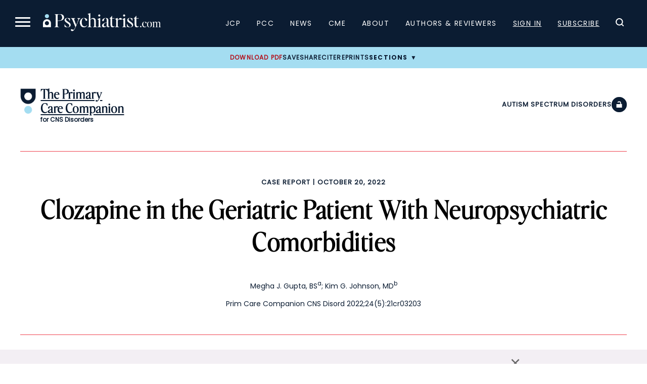

--- FILE ---
content_type: text/html; charset=UTF-8
request_url: https://www.psychiatrist.com/pcc/clozapine-geriatric-patient-neuropsychiatric-comorbidities/
body_size: 24856
content:

<!doctype html>
<html lang="en-US">
<head>
    <title>Clozapine in the Geriatric Patient With Neuropsychiatric Comorbidities</title>
    <link rel="preload" href="/wp-content/themes/psych/dist/fonts/EditorsNoteDisplay-Light.ttf" as="font" type="font/ttf" crossorigin="anonymous"><link rel="preload" href="/wp-content/themes/psych/dist/fonts/EditorsNoteDisplay-Italic.ttf" as="font" type="font/ttf" crossorigin="anonymous"><link rel="preload" href="/wp-content/themes/psych/dist/fonts/EditorsNoteDisplay-Thin.ttf" as="font" type="font/ttf" crossorigin="anonymous"><link rel="preload" href="/wp-content/themes/psych/dist/fonts/EditorsNoteDisplay-ThinItalic.ttf" as="font" type="font/ttf" crossorigin="anonymous">    
	<meta charset="UTF-8">
	<meta name="viewport" content="width=device-width, initial-scale=1">
	        <meta name="site_section" content="academic_article">
	    
    <meta name="robots" content="index, follow">    <meta name="description" content="This case explores the initiation of clozapine for a geriatric patient with intellectual disability who developed treatment-refractory behavioral disturbances and delusions.">
    <link rel="canonical" href="https://www.psychiatrist.com/pcc/clozapine-geriatric-patient-neuropsychiatric-comorbidities/">
    
            <script>
			window.dataLayer = window.dataLayer || [];
				window.dataLayer.push({
					user_membership_type: null,
					user_type: "anon",
					psych_user_id: null,
					npi_verified: false,
					npi_provider_type: null,
					npi_provider_description: null
				});window.dataLayer = window.dataLayer || [];window.dataLayer.push({"content_access_level":"free","article_id":43433,"categories":["autism spectrum disorders","case report"]});        </script>
		
    <!-- Google Tag Manager -->
    <script>(function(w,d,s,l,i){w[l]=w[l]||[];w[l].push({'gtm.start':
                new Date().getTime(),event:'gtm.js'});var f=d.getElementsByTagName(s)[0],
            j=d.createElement(s),dl=l!='dataLayer'?'&l='+l:'';j.async=true;j.src=
            'https://www.googletagmanager.com/gtm.js?id='+i+dl;f.parentNode.insertBefore(j,f);
        })(window,document,'script','dataLayer','GTM-K8NX5MZ');</script>
    <!-- End Google Tag Manager -->
    
    
    <!-- Facebook Pixel Code -->
    <script>
        !function(f,b,e,v,n,t,s)
        {if(f.fbq)return;n=f.fbq=function(){n.callMethod?
            n.callMethod.apply(n,arguments):n.queue.push(arguments)};
            if(!f._fbq)f._fbq=n;n.push=n;n.loaded=!0;n.version='2.0';
            n.queue=[];t=b.createElement(e);t.async=!0;
            t.src=v;s=b.getElementsByTagName(e)[0];
            s.parentNode.insertBefore(t,s)}(window, document,'script',
            'https://connect.facebook.net/en_US/fbevents.js');
        fbq('init', '332726270676586');
        fbq('track', 'PageView');
    </script>

    <noscript><img height="1" width="1" style="display:none" src="https://www.facebook.com/tr?id=332726270676586&ev=PageView&noscript=1" /></noscript>
    <!-- End Facebook Pixel Code -->

    <script async src="https://aim-tag.hcn.health/js/client.js?dl=aimDataLayer"></script>
    <script>
        window.aimDataLayer = window.aimDataLayer || [];
        function aimTag() { aimDataLayer.push(arguments); }

        // Pageview
        aimTag('e3e4b2b5-fb20-4b9c-a469-4677a71fa3fe', 'pageview');

        // Real-time Signal
        aimTag('e3e4b2b5-fb20-4b9c-a469-4677a71fa3fe', 'signal', function(err, success) {

            if (err || !success) return;

            const type = success.identity_type;

            // Only AUT + POI get logged
            if (type === 'AUT' || type === 'POI') {

                // --- LOGGING TO SERVER ---
                const formData = new FormData();
                formData.append('action', 'aimxr_log_signal');
                formData.append('nonce', psych_ajax.nonce);
                formData.append('signal', JSON.stringify(success));
                formData.append('ts', Date.now());
                formData.append('page', window.location.href);

                fetch(psych_ajax.url, { method: 'POST', body: formData });
            }

            // --- REAL-TIME GAM TARGETING ---
            window.iqviaTargeting = { iqvia_type: type };

            if (type === 'AUT') {
                if (success.primary_specialty_code)
                    window.iqviaTargeting.spec = success.primary_specialty_code;

                if (success.state)
                    window.iqviaTargeting.state = success.state;

                if (success.npi_number)
                    window.iqviaTargeting.npi = success.npi_number;
            }

            // Refresh ads after targeting applied
            if (window.googletag && googletag.pubadsReady) {
                googletag.pubads().refresh();
            }
        });
    </script>


    <!--healthlink tracking code-->
    <script type="text/javascript" data-id="alocdn-ldr" data-label="[PSYCH]" async defer src="//js.alocdn.com/c/y2dcbyl4.js">
	
	<meta name="pubdate" content="20221020">
<meta name="articletype" content="Case Report">
<meta name="pubtype" content="PCC">
<meta name="google-site-verification" content="z8-egPpqBHcfHQSvJbUEwB-32Myr7VhTpsZfSeklagQ">
<meta property="og:locale"  content="en_US" />
<meta property="og:type"  content="article" />
<meta property="og:title"  content="Clozapine in the Geriatric Patient With Neuropsychiatric Comorbidities" />
<meta property="og:description"  content="This case explores the initiation of clozapine for a geriatric patient with intellectual disability who developed treatment-refractory behavioral disturbances and delusions." />
<meta property="og:url"  content="https://www.psychiatrist.com/pcc/clozapine-geriatric-patient-neuropsychiatric-comorbidities/" />
<meta property="og:site_name"  content="Psychiatrist.com" />
<meta property="og:image"  content="https://www.psychiatrist.com/wp-content/uploads/2022/10/PCC-neuropsych-senior-comorbidity-brain-puzzle-iStock-.jpg" />
<meta property="og:image:width"  content="1200" />
<meta property="og:image:height"  content="800" />
<meta property="og:image:type"  content="image/jpeg" />
<meta property="article:published_time"  content="2022-10-20" />
<meta property="article:modified_time"  content="2022-10-20" />
<meta property="article:author"  content="Megha J. Gupta, Kim G. Johnson" />
<meta property="article:section"  content="Autism Spectrum Disorders" />
<meta property="article:tag"  content="Autism Spectrum Disorders, Case Report" />
<meta  name="twitter:card" content="summary_large_image" />
<meta  name="twitter:title" content="Clozapine in the Geriatric Patient With Neuropsychiatric Comorbidities" />
<meta  name="twitter:description" content="This case explores the initiation of clozapine for a geriatric patient with intellectual disability who developed treatment-refractory behavioral disturbances and delusions." />
<meta  name="twitter:url" content="https://www.psychiatrist.com/pcc/clozapine-geriatric-patient-neuropsychiatric-comorbidities/" />
<meta  name="twitter:site" content="@psychiatristcns" />
<meta  name="twitter:image" content="https://www.psychiatrist.com/wp-content/uploads/2022/10/PCC-neuropsych-senior-comorbidity-brain-puzzle-iStock-.jpg" />
<meta  name="twitter:image:alt" content="Clozapine in the Geriatric Patient With Neuropsychiatric Comorbidities" />
<meta  name="twitter:label1" content="Written by" />
<meta  name="twitter:data1" content="Megha J. Gupta, Kim G. Johnson" />
<meta  name="twitter:label2" content="Est. reading time" />
<meta  name="twitter:data2" content="4 min read" />
<meta property="linkedin:title"  content="Clozapine in the Geriatric Patient With Neuropsychiatric Comorbidities" />
<meta property="linkedin:description"  content="This case explores the initiation of clozapine for a geriatric patient with intellectual disability who developed treatment-refractory behavioral disturbances and delusions." />
<meta property="linkedin:url"  content="https://www.psychiatrist.com/pcc/clozapine-geriatric-patient-neuropsychiatric-comorbidities/" />
<meta property="linkedin:image"  content="https://www.psychiatrist.com/wp-content/uploads/2022/10/PCC-neuropsych-senior-comorbidity-brain-puzzle-iStock-.jpg" />
<meta property="linkedin:image:alt"  content="Clozapine in the Geriatric Patient With Neuropsychiatric Comorbidities" />

    
	<link rel="profile" href="https://gmpg.org/xfn/11">
	
            <script>
			var citation = {"ris":"TY  - JOUR\nTI  - Clozapine in the Geriatric Patient With Neuropsychiatric Comorbidities\nA1  - Megha J. Gupta\nA1  - Kim G. Johnson\nJO  - Primary Care Companion for CNS Disorders\nVL  - 24\nIS  - 5\nSP  - 43433\nY1  - 2022\nPB  - Physicians Postgraduate Press, Inc.\nDO  - 10.4088\/PCC.21cr03203\nER  - \n","endnote":"%0 Journal Article\n%T Clozapine in the Geriatric Patient With Neuropsychiatric Comorbidities\n%A Megha J. Gupta\n%A Kim G. Johnson\n%J Primary Care Companion for CNS Disorders\n%V 24\n%N 5\n%P 43433\n%D 2022\n%I Physicians Postgraduate Press, Inc.\n","bibtex":"@article{cite104088PCC21cr03203,\n  title = {Clozapine in the Geriatric Patient With Neuropsychiatric Comorbidities},\n  author = {Megha J. Gupta and Kim G. Johnson},\n  journal = {Primary Care Companion for CNS Disorders},\n  volume = {24},\n  year = {2022},\n  number = {5},\n  pages = {43433},\n  doi = {10.4088\/PCC.21cr03203},\n}\n","medlars":"PMID- \nTI  - Clozapine in the Geriatric Patient With Neuropsychiatric Comorbidities\nFAU - Megha J. Gupta\nFAU - Kim G. Johnson\nJT  - Primary Care Companion for CNS Disorders\nDP  - 2022\nVI  - 24\nIP  - 5\nPG  - \nLID - 10.4088\/PCC.21cr03203\n","full":"Megha J. Gupta, Kim G. Johnson. Clozapine in the Geriatric Patient With Neuropsychiatric Comorbidities. Primary Care Companion for CNS Disorders. Published online October 20, 2022. doi:10.4088\/PCC.21cr03203"};        </script>
	<script type="application/ld+json">{"@context":"https:\/\/schema.org","@type":"Organization","name":"Psychiatrist.com","url":"https:\/\/www.psychiatrist.com\/","logo":"https:\/\/www.psychiatrist.com\/wp-content\/uploads\/2023\/02\/cropped-32x32_psych_favicon-1.png","sameAs":["https:\/\/www.facebook.com\/PsychiatristCNS","https:\/\/www.instagram.com\/clinicalpsychiatrist\/","https:\/\/www.linkedin.com\/company\/the-journal-of-clinical-psychiatry\/","https:\/\/x.com\/psychiatristcns","https:\/\/www.threads.net\/@clinicalpsychiatrist"],"contactPoint":{"@type":"ContactPoint","email":"subscriptions@psychiatrist.com","contactType":"Customer Service"}}</script><script type="application/ld+json">{"@context":"https://schema.org","@type":"ScholarlyArticle","mainEntityOfPage":{"@type":"WebPage","@id":"https://www.psychiatrist.com/pcc/clozapine-geriatric-patient-neuropsychiatric-comorbidities/"},"headline":"Clozapine in the Geriatric Patient With Neuropsychiatric Comorbidities","name":"Clozapine in the Geriatric Patient With Neuropsychiatric Comorbidities","datePublished":"2022-10-20","dateModified":"2022-10-20","keywords":"Autism Spectrum Disorders, Case Report","url":"https://www.psychiatrist.com/pcc/clozapine-geriatric-patient-neuropsychiatric-comorbidities/","inLanguage":"en","description":"This case explores the initiation of clozapine for a geriatric patient with intellectual disability who developed treatment-refractory behavioral disturbances and delusions.","identifier":{"@type":"PropertyValue","name":"DOI","value":"10.4088/PCC.21cr03203"},"alternativeHeadline":"Clozapine in the Geriatric Patient With Neuropsychiatric Comorbidities","publisher":{"@type":"Organization","name":"Primary Care Companion for CNS Disorders"}}</script><meta name='robots' content='index, follow, max-image-preview:large, max-snippet:-1, max-video-preview:-1' />
	<style>img:is([sizes="auto" i], [sizes^="auto," i]) { contain-intrinsic-size: 3000px 1500px }</style>
	
	<!-- This site is optimized with the Yoast SEO Premium plugin v19.4 (Yoast SEO v26.4) - https://yoast.com/wordpress/plugins/seo/ -->
	<meta property="og:locale" content="en_US" />
	<meta property="og:type" content="website" />
	<meta property="og:site_name" content="Psychiatrist.com" />
	<meta name="twitter:card" content="summary_large_image" />
	<!-- / Yoast SEO Premium plugin. -->


<link rel='dns-prefetch' href='//securepubads.g.doubleclick.net' />
<link rel='stylesheet' id='current-issue-css' href='https://www.psychiatrist.com/wp-content/themes/psych/dist/css/blocks/current-issue.css?ver=1758922309' media='all' />
<link rel='stylesheet' id='sub-nav-css' href='https://www.psychiatrist.com/wp-content/themes/psych/dist/css/blocks/sub-nav.css?ver=1759345913' media='all' />
<link rel='stylesheet' id='colorbox-css' href='https://www.psychiatrist.com/wp-content/plugins/wp-colorbox/example5/colorbox.css?ver=6.8.3' media='all' />
<link rel='stylesheet' id='mp-theme-css' href='https://www.psychiatrist.com/wp-content/plugins/memberpress/css/ui/theme.css?ver=1.12.10' media='all' />
<link rel='stylesheet' id='wp-block-library-css' href='https://www.psychiatrist.com/wp-includes/css/dist/block-library/style.min.css?ver=6.8.3' media='all' />
<style id='classic-theme-styles-inline-css'>
/*! This file is auto-generated */
.wp-block-button__link{color:#fff;background-color:#32373c;border-radius:9999px;box-shadow:none;text-decoration:none;padding:calc(.667em + 2px) calc(1.333em + 2px);font-size:1.125em}.wp-block-file__button{background:#32373c;color:#fff;text-decoration:none}
</style>
<style id='global-styles-inline-css'>
:root{--wp--preset--aspect-ratio--square: 1;--wp--preset--aspect-ratio--4-3: 4/3;--wp--preset--aspect-ratio--3-4: 3/4;--wp--preset--aspect-ratio--3-2: 3/2;--wp--preset--aspect-ratio--2-3: 2/3;--wp--preset--aspect-ratio--16-9: 16/9;--wp--preset--aspect-ratio--9-16: 9/16;--wp--preset--color--black: #000000;--wp--preset--color--cyan-bluish-gray: #abb8c3;--wp--preset--color--white: #ffffff;--wp--preset--color--pale-pink: #f78da7;--wp--preset--color--vivid-red: #cf2e2e;--wp--preset--color--luminous-vivid-orange: #ff6900;--wp--preset--color--luminous-vivid-amber: #fcb900;--wp--preset--color--light-green-cyan: #7bdcb5;--wp--preset--color--vivid-green-cyan: #00d084;--wp--preset--color--pale-cyan-blue: #8ed1fc;--wp--preset--color--vivid-cyan-blue: #0693e3;--wp--preset--color--vivid-purple: #9b51e0;--wp--preset--gradient--vivid-cyan-blue-to-vivid-purple: linear-gradient(135deg,rgba(6,147,227,1) 0%,rgb(155,81,224) 100%);--wp--preset--gradient--light-green-cyan-to-vivid-green-cyan: linear-gradient(135deg,rgb(122,220,180) 0%,rgb(0,208,130) 100%);--wp--preset--gradient--luminous-vivid-amber-to-luminous-vivid-orange: linear-gradient(135deg,rgba(252,185,0,1) 0%,rgba(255,105,0,1) 100%);--wp--preset--gradient--luminous-vivid-orange-to-vivid-red: linear-gradient(135deg,rgba(255,105,0,1) 0%,rgb(207,46,46) 100%);--wp--preset--gradient--very-light-gray-to-cyan-bluish-gray: linear-gradient(135deg,rgb(238,238,238) 0%,rgb(169,184,195) 100%);--wp--preset--gradient--cool-to-warm-spectrum: linear-gradient(135deg,rgb(74,234,220) 0%,rgb(151,120,209) 20%,rgb(207,42,186) 40%,rgb(238,44,130) 60%,rgb(251,105,98) 80%,rgb(254,248,76) 100%);--wp--preset--gradient--blush-light-purple: linear-gradient(135deg,rgb(255,206,236) 0%,rgb(152,150,240) 100%);--wp--preset--gradient--blush-bordeaux: linear-gradient(135deg,rgb(254,205,165) 0%,rgb(254,45,45) 50%,rgb(107,0,62) 100%);--wp--preset--gradient--luminous-dusk: linear-gradient(135deg,rgb(255,203,112) 0%,rgb(199,81,192) 50%,rgb(65,88,208) 100%);--wp--preset--gradient--pale-ocean: linear-gradient(135deg,rgb(255,245,203) 0%,rgb(182,227,212) 50%,rgb(51,167,181) 100%);--wp--preset--gradient--electric-grass: linear-gradient(135deg,rgb(202,248,128) 0%,rgb(113,206,126) 100%);--wp--preset--gradient--midnight: linear-gradient(135deg,rgb(2,3,129) 0%,rgb(40,116,252) 100%);--wp--preset--font-size--small: 13px;--wp--preset--font-size--medium: 20px;--wp--preset--font-size--large: 36px;--wp--preset--font-size--x-large: 42px;--wp--preset--spacing--20: 0.44rem;--wp--preset--spacing--30: 0.67rem;--wp--preset--spacing--40: 1rem;--wp--preset--spacing--50: 1.5rem;--wp--preset--spacing--60: 2.25rem;--wp--preset--spacing--70: 3.38rem;--wp--preset--spacing--80: 5.06rem;--wp--preset--shadow--natural: 6px 6px 9px rgba(0, 0, 0, 0.2);--wp--preset--shadow--deep: 12px 12px 50px rgba(0, 0, 0, 0.4);--wp--preset--shadow--sharp: 6px 6px 0px rgba(0, 0, 0, 0.2);--wp--preset--shadow--outlined: 6px 6px 0px -3px rgba(255, 255, 255, 1), 6px 6px rgba(0, 0, 0, 1);--wp--preset--shadow--crisp: 6px 6px 0px rgba(0, 0, 0, 1);}:where(.is-layout-flex){gap: 0.5em;}:where(.is-layout-grid){gap: 0.5em;}body .is-layout-flex{display: flex;}.is-layout-flex{flex-wrap: wrap;align-items: center;}.is-layout-flex > :is(*, div){margin: 0;}body .is-layout-grid{display: grid;}.is-layout-grid > :is(*, div){margin: 0;}:where(.wp-block-columns.is-layout-flex){gap: 2em;}:where(.wp-block-columns.is-layout-grid){gap: 2em;}:where(.wp-block-post-template.is-layout-flex){gap: 1.25em;}:where(.wp-block-post-template.is-layout-grid){gap: 1.25em;}.has-black-color{color: var(--wp--preset--color--black) !important;}.has-cyan-bluish-gray-color{color: var(--wp--preset--color--cyan-bluish-gray) !important;}.has-white-color{color: var(--wp--preset--color--white) !important;}.has-pale-pink-color{color: var(--wp--preset--color--pale-pink) !important;}.has-vivid-red-color{color: var(--wp--preset--color--vivid-red) !important;}.has-luminous-vivid-orange-color{color: var(--wp--preset--color--luminous-vivid-orange) !important;}.has-luminous-vivid-amber-color{color: var(--wp--preset--color--luminous-vivid-amber) !important;}.has-light-green-cyan-color{color: var(--wp--preset--color--light-green-cyan) !important;}.has-vivid-green-cyan-color{color: var(--wp--preset--color--vivid-green-cyan) !important;}.has-pale-cyan-blue-color{color: var(--wp--preset--color--pale-cyan-blue) !important;}.has-vivid-cyan-blue-color{color: var(--wp--preset--color--vivid-cyan-blue) !important;}.has-vivid-purple-color{color: var(--wp--preset--color--vivid-purple) !important;}.has-black-background-color{background-color: var(--wp--preset--color--black) !important;}.has-cyan-bluish-gray-background-color{background-color: var(--wp--preset--color--cyan-bluish-gray) !important;}.has-white-background-color{background-color: var(--wp--preset--color--white) !important;}.has-pale-pink-background-color{background-color: var(--wp--preset--color--pale-pink) !important;}.has-vivid-red-background-color{background-color: var(--wp--preset--color--vivid-red) !important;}.has-luminous-vivid-orange-background-color{background-color: var(--wp--preset--color--luminous-vivid-orange) !important;}.has-luminous-vivid-amber-background-color{background-color: var(--wp--preset--color--luminous-vivid-amber) !important;}.has-light-green-cyan-background-color{background-color: var(--wp--preset--color--light-green-cyan) !important;}.has-vivid-green-cyan-background-color{background-color: var(--wp--preset--color--vivid-green-cyan) !important;}.has-pale-cyan-blue-background-color{background-color: var(--wp--preset--color--pale-cyan-blue) !important;}.has-vivid-cyan-blue-background-color{background-color: var(--wp--preset--color--vivid-cyan-blue) !important;}.has-vivid-purple-background-color{background-color: var(--wp--preset--color--vivid-purple) !important;}.has-black-border-color{border-color: var(--wp--preset--color--black) !important;}.has-cyan-bluish-gray-border-color{border-color: var(--wp--preset--color--cyan-bluish-gray) !important;}.has-white-border-color{border-color: var(--wp--preset--color--white) !important;}.has-pale-pink-border-color{border-color: var(--wp--preset--color--pale-pink) !important;}.has-vivid-red-border-color{border-color: var(--wp--preset--color--vivid-red) !important;}.has-luminous-vivid-orange-border-color{border-color: var(--wp--preset--color--luminous-vivid-orange) !important;}.has-luminous-vivid-amber-border-color{border-color: var(--wp--preset--color--luminous-vivid-amber) !important;}.has-light-green-cyan-border-color{border-color: var(--wp--preset--color--light-green-cyan) !important;}.has-vivid-green-cyan-border-color{border-color: var(--wp--preset--color--vivid-green-cyan) !important;}.has-pale-cyan-blue-border-color{border-color: var(--wp--preset--color--pale-cyan-blue) !important;}.has-vivid-cyan-blue-border-color{border-color: var(--wp--preset--color--vivid-cyan-blue) !important;}.has-vivid-purple-border-color{border-color: var(--wp--preset--color--vivid-purple) !important;}.has-vivid-cyan-blue-to-vivid-purple-gradient-background{background: var(--wp--preset--gradient--vivid-cyan-blue-to-vivid-purple) !important;}.has-light-green-cyan-to-vivid-green-cyan-gradient-background{background: var(--wp--preset--gradient--light-green-cyan-to-vivid-green-cyan) !important;}.has-luminous-vivid-amber-to-luminous-vivid-orange-gradient-background{background: var(--wp--preset--gradient--luminous-vivid-amber-to-luminous-vivid-orange) !important;}.has-luminous-vivid-orange-to-vivid-red-gradient-background{background: var(--wp--preset--gradient--luminous-vivid-orange-to-vivid-red) !important;}.has-very-light-gray-to-cyan-bluish-gray-gradient-background{background: var(--wp--preset--gradient--very-light-gray-to-cyan-bluish-gray) !important;}.has-cool-to-warm-spectrum-gradient-background{background: var(--wp--preset--gradient--cool-to-warm-spectrum) !important;}.has-blush-light-purple-gradient-background{background: var(--wp--preset--gradient--blush-light-purple) !important;}.has-blush-bordeaux-gradient-background{background: var(--wp--preset--gradient--blush-bordeaux) !important;}.has-luminous-dusk-gradient-background{background: var(--wp--preset--gradient--luminous-dusk) !important;}.has-pale-ocean-gradient-background{background: var(--wp--preset--gradient--pale-ocean) !important;}.has-electric-grass-gradient-background{background: var(--wp--preset--gradient--electric-grass) !important;}.has-midnight-gradient-background{background: var(--wp--preset--gradient--midnight) !important;}.has-small-font-size{font-size: var(--wp--preset--font-size--small) !important;}.has-medium-font-size{font-size: var(--wp--preset--font-size--medium) !important;}.has-large-font-size{font-size: var(--wp--preset--font-size--large) !important;}.has-x-large-font-size{font-size: var(--wp--preset--font-size--x-large) !important;}
:where(.wp-block-post-template.is-layout-flex){gap: 1.25em;}:where(.wp-block-post-template.is-layout-grid){gap: 1.25em;}
:where(.wp-block-columns.is-layout-flex){gap: 2em;}:where(.wp-block-columns.is-layout-grid){gap: 2em;}
:root :where(.wp-block-pullquote){font-size: 1.5em;line-height: 1.6;}
</style>
<link rel='stylesheet' id='dashicons-css' href='https://www.psychiatrist.com/wp-includes/css/dashicons.min.css?ver=6.8.3' media='all' />
<link rel='stylesheet' id='woocommerce-layout-css' href='https://www.psychiatrist.com/wp-content/plugins/woocommerce/assets/css/woocommerce-layout.css?ver=10.3.5' media='all' />
<link rel='stylesheet' id='woocommerce-smallscreen-css' href='https://www.psychiatrist.com/wp-content/plugins/woocommerce/assets/css/woocommerce-smallscreen.css?ver=10.3.5' media='only screen and (max-width: 768px)' />
<link rel='stylesheet' id='woocommerce-general-css' href='https://www.psychiatrist.com/wp-content/plugins/woocommerce/assets/css/woocommerce.css?ver=10.3.5' media='all' />
<style id='woocommerce-inline-inline-css'>
.woocommerce form .form-row .required { visibility: visible; }
</style>
<link rel='stylesheet' id='brands-styles-css' href='https://www.psychiatrist.com/wp-content/plugins/woocommerce/assets/css/brands.css?ver=10.3.5' media='all' />
<link rel='stylesheet' id='globals.min-css' href='https://www.psychiatrist.com/wp-content/themes/psych/dist/css/globals.min.css?ver=1762933134' media='all' />
<link rel='stylesheet' id='article.min-css' href='https://www.psychiatrist.com/wp-content/themes/psych/dist/css/article.min.css?ver=1762933134' media='all' />
<script src="https://www.psychiatrist.com/wp-includes/js/jquery/jquery.min.js?ver=3.7.1" id="jquery-core-js"></script>
<script src="https://www.psychiatrist.com/wp-includes/js/jquery/jquery-migrate.min.js?ver=3.4.1" id="jquery-migrate-js"></script>
<script src="https://www.psychiatrist.com/wp-content/plugins/wp-colorbox/jquery.colorbox-min.js?ver=1.1.6" id="colorbox-js"></script>
<script src="https://www.psychiatrist.com/wp-content/plugins/wp-colorbox/wp-colorbox.js?ver=1.1.6" id="wp-colorbox-js"></script>
<script src="https://www.psychiatrist.com/wp-content/plugins/woocommerce/assets/js/jquery-blockui/jquery.blockUI.min.js?ver=2.7.0-wc.10.3.5" id="wc-jquery-blockui-js" defer data-wp-strategy="defer"></script>
<script id="wc-add-to-cart-js-extra">
var wc_add_to_cart_params = {"ajax_url":"\/wp-admin\/admin-ajax.php","wc_ajax_url":"\/?wc-ajax=%%endpoint%%","i18n_view_cart":"View cart","cart_url":"https:\/\/www.psychiatrist.com\/cart\/","is_cart":"","cart_redirect_after_add":"no"};
</script>
<script src="https://www.psychiatrist.com/wp-content/plugins/woocommerce/assets/js/frontend/add-to-cart.min.js?ver=10.3.5" id="wc-add-to-cart-js" defer data-wp-strategy="defer"></script>
<script src="https://www.psychiatrist.com/wp-content/plugins/woocommerce/assets/js/js-cookie/js.cookie.min.js?ver=2.1.4-wc.10.3.5" id="wc-js-cookie-js" defer data-wp-strategy="defer"></script>
<script id="woocommerce-js-extra">
var woocommerce_params = {"ajax_url":"\/wp-admin\/admin-ajax.php","wc_ajax_url":"\/?wc-ajax=%%endpoint%%","i18n_password_show":"Show password","i18n_password_hide":"Hide password"};
</script>
<script src="https://www.psychiatrist.com/wp-content/plugins/woocommerce/assets/js/frontend/woocommerce.min.js?ver=10.3.5" id="woocommerce-js" defer data-wp-strategy="defer"></script>
<script src="https://securepubads.g.doubleclick.net/tag/js/gpt.js?ver=1763424719" id="google-publisher-tag-js"></script>
<script id="gam-init-js-extra">
var gam = {"page_targeting":"{\"page_name\":\"Clozapine in the Geriatric Patient With Neuropsychiatric Comorbidities\",\"site_section\":\"academic_article\",\"post_type\":\"post\",\"post_id\":43433,\"permalink\":\"https:\\\/\\\/www.psychiatrist.com\\\/pcc\\\/clozapine-geriatric-patient-neuropsychiatric-comorbidities\\\/\",\"categories\":[\"autism\",\"case-report\"],\"journal\":\"pcc\"}"};
</script>
<script src="https://www.psychiatrist.com/wp-content/themes/psych/dist/js/gam-init.js?ver=1763424719" id="gam-init-js"></script>
<script id="ajax_operation_script-js-extra">
var bigdatacloud_key = {"key":""};
var myAjax = {"ajaxurl":"https:\/\/www.psychiatrist.com\/wp-admin\/admin-ajax.php"};
</script>
<script src="https://www.psychiatrist.com/wp-content/plugins/woocommerce-anti-fraud/assets/js/geoloc.js?ver=1.0" id="ajax_operation_script-js"></script>
<link rel="https://api.w.org/" href="https://www.psychiatrist.com/wp-json/" /><link rel="alternate" title="JSON" type="application/json" href="https://www.psychiatrist.com/wp-json/wp/v2/posts/43433" /><link rel="EditURI" type="application/rsd+xml" title="RSD" href="https://www.psychiatrist.com/xmlrpc.php?rsd" />
<meta name="generator" content="WordPress 6.8.3" />
<meta name="generator" content="WooCommerce 10.3.5" />
<link rel='shortlink' href='https://www.psychiatrist.com/?p=43433' />
<link rel="alternate" title="oEmbed (JSON)" type="application/json+oembed" href="https://www.psychiatrist.com/wp-json/oembed/1.0/embed?url=https%3A%2F%2Fwww.psychiatrist.com%2Fpcc%2Fclozapine-geriatric-patient-neuropsychiatric-comorbidities%2F" />
<link rel="alternate" title="oEmbed (XML)" type="text/xml+oembed" href="https://www.psychiatrist.com/wp-json/oembed/1.0/embed?url=https%3A%2F%2Fwww.psychiatrist.com%2Fpcc%2Fclozapine-geriatric-patient-neuropsychiatric-comorbidities%2F&#038;format=xml" />
<!-- Schema optimized by Schema Pro --><script type="application/ld+json">{"@context":"https://schema.org","@type":"ScholarlyArticle","mainEntityOfPage":{"@type":"WebPage","@id":"https://www.psychiatrist.com/pcc/clozapine-geriatric-patient-neuropsychiatric-comorbidities/"},"headline":"Clozapine in the Geriatric Patient With Neuropsychiatric Comorbidities","image":{"@type":"ImageObject","url":"https://www.psychiatrist.com/wp-content/uploads/2022/10/PCC-neuropsych-senior-comorbidity-brain-puzzle-iStock-.jpg","width":1200,"height":800},"datePublished":"2022-10-20T04:00:46","dateModified":"2022-10-20T17:21:21","author":{"@type":"Person","name":"Hartwell Crim","url":"https://www.psychiatrist.com/author/subastian/crim-4"},"publisher":{"@type":"Organization","name":"Psychiatrist.com","logo":{"@type":"ImageObject","url":"https://www.psychiatrist.com/wp-content/uploads/2022/10/PCC-neuropsych-senior-comorbidity-brain-puzzle-iStock-.jpg"}},"description":"This case explores the initiation of clozapine for a geriatric patient with intellectual disability who developed treatment-refractory behavioral disturbances and delusions."}</script><!-- / Schema optimized by Schema Pro --><!-- breadcrumb Schema optimized by Schema Pro --><script type="application/ld+json">{"@context":"https:\/\/schema.org","@type":"BreadcrumbList","itemListElement":[{"@type":"ListItem","position":1,"item":{"@id":"https:\/\/www.psychiatrist.com\/","name":"Home"}},{"@type":"ListItem","position":2,"item":{"@id":"https:\/\/www.psychiatrist.com\/pcc\/clozapine-geriatric-patient-neuropsychiatric-comorbidities\/","name":"Clozapine in the Geriatric Patient With Neuropsychiatric Comorbidities"}}]}</script><!-- / breadcrumb Schema optimized by Schema Pro -->	<noscript><style>.woocommerce-product-gallery{ opacity: 1 !important; }</style></noscript>
				<style id="wpsp-style-frontend"></style>
			<link rel="icon" href="https://www.psychiatrist.com/wp-content/uploads/2023/02/cropped-32x32_psych_favicon-1-32x32.png" sizes="32x32" />
<link rel="icon" href="https://www.psychiatrist.com/wp-content/uploads/2023/02/cropped-32x32_psych_favicon-1-192x192.png" sizes="192x192" />
<link rel="apple-touch-icon" href="https://www.psychiatrist.com/wp-content/uploads/2023/02/cropped-32x32_psych_favicon-1-180x180.png" />
<meta name="msapplication-TileImage" content="https://www.psychiatrist.com/wp-content/uploads/2023/02/cropped-32x32_psych_favicon-1-270x270.png" />
</head>

    <body class="wp-singular post-template-default single single-post postid-43433 single-format-standard wp-embed-responsive wp-theme-psych has-footer-ad theme-psych wp-schema-pro-2.7.23 woocommerce-no-js">
    <!-- Google Tag Manager (noscript) -->
    <noscript><iframe src="https://www.googletagmanager.com/ns.html?id=GTM-K8NX5MZ" height="0" width="0" style="display:none;visibility:hidden"></iframe></noscript>
    <!-- End Google Tag Manager (noscript) -->

    
<div id="page" class="site">
	<a class="skip-link screen-reader-text" href="#main">Skip to content</a>
    
    
<header id="masthead" class="site-header">
	<nav class="main-navigation" role="navigation" aria-label="Main menu">
		<div class="main-navigation-header">
			<button class="menu-toggle" aria-controls="navigation" aria-expanded="false" aria-label="Menu">
				<span></span>
				<span></span>
				<span></span>
			</button>
			<div class="logo-container">
				<a href="/" class="logo-link">
					<img src="/wp-content/themes/psych/assets/images/logos/psych.png" alt="Psychiatrist.com Logo">
				</a>
			</div>
			<div id="navigation" class="navigation">
				<div class="menu-main-navigation-container"><ul id="primary-menu-1" class="menu"><li id="menu-item-186557" class="menu-item menu-item-type-custom menu-item-object-custom menu-item-186557"><a href="/jcp/">JCP</a></li>
<li id="menu-item-186558" class="menu-item menu-item-type-custom menu-item-object-custom menu-item-186558"><a href="/pcc/">PCC</a></li>
<li id="menu-item-186559" class="menu-item menu-item-type-custom menu-item-object-custom menu-item-186559"><a href="/news/">News</a></li>
<li id="menu-item-186560" class="menu-item menu-item-type-custom menu-item-object-custom menu-item-186560"><a href="/cme/">CME</a></li>
<li id="menu-item-186561" class="menu-item menu-item-type-custom menu-item-object-custom menu-item-186561"><a href="/about/">About</a></li>
<li id="menu-item-186562" class="menu-item menu-item-type-custom menu-item-object-custom menu-item-186562"><a href="/authors/">Authors &#038; Reviewers</a></li>
<li id="menu-item-186564" class="account-sign-in redirect-parent menu-item menu-item-type-custom menu-item-object-custom menu-item-186564"><a href="/login/">Sign In</a></li>
<li id="menu-item-186565" class="account-subscribe redirect-parent menu-item menu-item-type-custom menu-item-object-custom menu-item-186565"><a href="/membership/">Subscribe</a></li>
</ul></div>			</div>
		</div>
		<div class="expanded">
			<div class="expanded-container">
				<div class="search">
                    <form id="custom-search-form" onsubmit="return redirectToSearch()">
						<div class="inputs-wrapper">
							<label for="search-text" class="visually-hidden">Search</label>
							<input type="text" name="search-text" id="search-text" placeholder="Enter Keyword" aria-label="Search" />
							
							<input type="submit" id="search" name="search" value="Search" />
						</div>
                        <a href="/advanced-search/" class="text-link" aria-label="Advanced Search">Advanced Search</a>
					</form>
                </div>
				<div class="expanded-links-container">
					<div class="menu">
						<h2>Menu</h2>
                        <div class="menu-main-navigation-container"><ul id="primary-menu-2" class="menu"><li class="menu-item menu-item-type-custom menu-item-object-custom menu-item-186557"><a href="/jcp/">JCP</a></li>
<li class="menu-item menu-item-type-custom menu-item-object-custom menu-item-186558"><a href="/pcc/">PCC</a></li>
<li class="menu-item menu-item-type-custom menu-item-object-custom menu-item-186559"><a href="/news/">News</a></li>
<li class="menu-item menu-item-type-custom menu-item-object-custom menu-item-186560"><a href="/cme/">CME</a></li>
<li class="menu-item menu-item-type-custom menu-item-object-custom menu-item-186561"><a href="/about/">About</a></li>
<li class="menu-item menu-item-type-custom menu-item-object-custom menu-item-186562"><a href="/authors/">Authors &#038; Reviewers</a></li>
<li class="account-sign-in redirect-parent menu-item menu-item-type-custom menu-item-object-custom menu-item-186564"><a href="/login/">Sign In</a></li>
<li class="account-subscribe redirect-parent menu-item menu-item-type-custom menu-item-object-custom menu-item-186565"><a href="/membership/">Subscribe</a></li>
</ul></div>						                            <a class="mobile-signin redirect-link" href="/login/" aria-label="My Account">Sign in</a>
                            <a class="mobile-signin redirect-link" href="/membership/" aria-label="My Account">Subscribe</a>
											</div>
					<div class="topics">
						<div class="expanded-menu-heading sub-nav-toggle">
                            <h2>Clinical Topics</h2>
							<a href="/topics/" class="topics-view-all">View All
								<svg xmlns="http://www.w3.org/2000/svg" width="16.567" height="16.567" viewBox="0 0 16.567 16.567">
									<g id="Arrow_small_red" transform="translate(0.5 0.5)">
										<path id="Path_2213" data-name="Path 2213" d="M18.567,10.784A7.784,7.784,0,1,1,10.784,3a7.784,7.784,0,0,1,7.784,7.784Z" transform="translate(-3 -3)" fill="none" stroke="#ec4251" stroke-linecap="round" stroke-linejoin="round" stroke-width="1"/>
										<path id="Path_2214" data-name="Path 2214" d="M18,18.227l3.113-3.113L18,12" transform="translate(-10.217 -7.33)" fill="none" stroke="#ec4251" stroke-linecap="round" stroke-linejoin="round" stroke-width="1"/>
										<path id="Path_2215" data-name="Path 2215" d="M12,18h6.227" transform="translate(-7.33 -10.216)" fill="none" stroke="#ec4251" stroke-linecap="round" stroke-linejoin="round" stroke-width="1"/>
									</g>
								</svg>
							</a>
							<button class="sub-menu-toggle" aria-controls="navigation" aria-expanded="false" aria-label="Clinical Topics Menu">
								<svg xmlns="http://www.w3.org/2000/svg" width="28.171" height="28.171" viewBox="0 0 28.171 28.171">
									<g id="Arrow_large_MOBILE" transform="translate(0.5 0.5)">
										<path id="Path_2213" data-name="Path 2213" d="M30.171,16.586A13.586,13.586,0,1,1,16.586,3,13.586,13.586,0,0,1,30.171,16.586Z" transform="translate(-3 -3)" fill="none" stroke="#0a1c31" stroke-linecap="round" stroke-linejoin="round" stroke-width="1"/>
										<path id="Path_2214" data-name="Path 2214" d="M18,22.869l5.434-5.434L18,12" transform="translate(-4.414 -3.849)" fill="none" stroke="#0a1c31" stroke-linecap="round" stroke-linejoin="round" stroke-width="1"/>
										<path id="Path_2215" data-name="Path 2215" d="M12,18H22.869" transform="translate(-3.848 -4.414)" fill="none" stroke="#0a1c31" stroke-linecap="round" stroke-linejoin="round" stroke-width="1"/>
									</g>
								</svg>
							</button>
						</div>
						<div class="menu-clinical-topics-container"><ul id="secondary-menu-1" class="menu"><li id="menu-item-186499" class="menu-item menu-item-type-custom menu-item-object-custom menu-item-186499"><a href="/addiction/">Addiction</a></li>
<li id="menu-item-200734" class="menu-item menu-item-type-custom menu-item-object-custom menu-item-200734"><a href="/adhd/">ADHD</a></li>
<li id="menu-item-221057" class="menu-item menu-item-type-custom menu-item-object-custom menu-item-221057"><a href="/alzheimers/">Alzheimer&#8217;s Disease</a></li>
<li id="menu-item-186500" class="menu-item menu-item-type-custom menu-item-object-custom menu-item-186500"><a href="/anxiety/">Anxiety</a></li>
<li id="menu-item-186501" class="menu-item menu-item-type-custom menu-item-object-custom menu-item-186501"><a href="/bipolar-disorder/">Bipolar Disorder</a></li>
<li id="menu-item-186502" class="menu-item menu-item-type-custom menu-item-object-custom menu-item-186502"><a href="/depression/">Depression</a></li>
<li id="menu-item-198195" class="menu-item menu-item-type-custom menu-item-object-custom menu-item-198195"><a href="/movement-disorders/">Movement Disorders</a></li>
<li id="menu-item-186505" class="menu-item menu-item-type-custom menu-item-object-custom menu-item-186505"><a href="/neurology/">Neurology</a></li>
<li id="menu-item-186506" class="menu-item menu-item-type-custom menu-item-object-custom menu-item-186506"><a href="/ocd/">OCD</a></li>
<li id="menu-item-186507" class="menu-item menu-item-type-custom menu-item-object-custom menu-item-186507"><a href="/psychopharmacology/">Psychopharmacology</a></li>
<li id="menu-item-186508" class="menu-item menu-item-type-custom menu-item-object-custom menu-item-186508"><a href="/collection/ptsd-trauma/">PTSD and Trauma</a></li>
<li id="menu-item-198194" class="menu-item menu-item-type-custom menu-item-object-custom menu-item-198194"><a href="/schizophrenia/">Schizophrenia/Schizoaffective Disorders</a></li>
<li id="menu-item-200735" class="menu-item menu-item-type-custom menu-item-object-custom menu-item-200735"><a href="/sleep/">Sleep</a></li>
<li id="menu-item-186510" class="menu-item menu-item-type-custom menu-item-object-custom menu-item-186510"><a href="/tardive-dyskinesia/">Tardive Dyskinesia</a></li>
<li id="menu-item-186511" class="menu-item menu-item-type-custom menu-item-object-custom menu-item-186511"><a href="/categories/">View All</a></li>
</ul></div>					</div>
                    <div class="columns">
                        <div class="expanded-menu-heading">
							                            <h2>Collections</h2>
                            <a href="/collections/" class="topics-view-all">View All
                                <svg xmlns="http://www.w3.org/2000/svg" width="16.567" height="16.567" viewBox="0 0 16.567 16.567">
                                    <g id="Arrow_small_red" transform="translate(0.5 0.5)">
                                        <path id="Path_2213" data-name="Path 2213" d="M18.567,10.784A7.784,7.784,0,1,1,10.784,3a7.784,7.784,0,0,1,7.784,7.784Z" transform="translate(-3 -3)" fill="none" stroke="#ec4251" stroke-linecap="round" stroke-linejoin="round" stroke-width="1"/>
                                        <path id="Path_2214" data-name="Path 2214" d="M18,18.227l3.113-3.113L18,12" transform="translate(-10.217 -7.33)" fill="none" stroke="#ec4251" stroke-linecap="round" stroke-linejoin="round" stroke-width="1"/>
                                        <path id="Path_2215" data-name="Path 2215" d="M12,18h6.227" transform="translate(-7.33 -10.216)" fill="none" stroke="#ec4251" stroke-linecap="round" stroke-linejoin="round" stroke-width="1"/>
                                    </g>
                                </svg>
                            </a>
                            <button class="sub-menu-toggle" aria-controls="navigation" aria-expanded="false" aria-label="More Collections Menu">
                                <svg xmlns="http://www.w3.org/2000/svg" width="28.171" height="28.171" viewBox="0 0 28.171 28.171">
                                    <g id="Arrow_large_MOBILE" transform="translate(0.5 0.5)">
                                        <path id="Path_2213" data-name="Path 2213" d="M30.171,16.586A13.586,13.586,0,1,1,16.586,3,13.586,13.586,0,0,1,30.171,16.586Z" transform="translate(-3 -3)" fill="none" stroke="#0a1c31" stroke-linecap="round" stroke-linejoin="round" stroke-width="1"/>
                                        <path id="Path_2214" data-name="Path 2214" d="M18,22.869l5.434-5.434L18,12" transform="translate(-4.414 -3.849)" fill="none" stroke="#0a1c31" stroke-linecap="round" stroke-linejoin="round" stroke-width="1"/>
                                        <path id="Path_2215" data-name="Path 2215" d="M12,18H22.869" transform="translate(-3.848 -4.414)" fill="none" stroke="#0a1c31" stroke-linecap="round" stroke-linejoin="round" stroke-width="1"/>
                                    </g>
                                </svg>
                            </button>
                        </div>
						<div class="menu-collections-container"><ul id="secondary-menu-2" class="menu"><li id="menu-item-186524" class="menu-item menu-item-type-custom menu-item-object-custom menu-item-186524"><a href="/article-type/academic-highlights/">Academic Highlights</a></li>
<li id="menu-item-186526" class="menu-item menu-item-type-custom menu-item-object-custom menu-item-186526"><a href="/auvelity-rapid-acting-antidepressant-with-multimodal-activity/">Auvelity: Information from Industry</a></li>
<li id="menu-item-186527" class="menu-item menu-item-type-custom menu-item-object-custom menu-item-186527"><a href="/article-type/banner-alzheimers-institute/">Banner Alzheimer&#8217;s Institute</a></li>
<li id="menu-item-186528" class="menu-item menu-item-type-custom menu-item-object-custom menu-item-186528"><a href="/article-type/clinical-and-practical-psychopharmacology/">Clinical &#038; Practical Psychopharmacology</a></li>
<li id="menu-item-186529" class="menu-item menu-item-type-post_type menu-item-object-collection menu-item-186529"><a href="https://www.psychiatrist.com/collection/early-career-psychiatrists/">Early Career Psychiatrists</a></li>
<li id="menu-item-186530" class="menu-item menu-item-type-post_type menu-item-object-collection menu-item-186530"><a href="https://www.psychiatrist.com/collection/focus-on-childhood-and-adolescent-mental-health/">Focus on Childhood and Adolescent Mental Health</a></li>
<li id="menu-item-186531" class="menu-item menu-item-type-post_type menu-item-object-collection menu-item-186531"><a href="https://www.psychiatrist.com/collection/focus-on-geriatric-psychiatry/">Focus on Geriatric Psychiatry</a></li>
<li id="menu-item-186532" class="menu-item menu-item-type-post_type menu-item-object-collection menu-item-186532"><a href="https://www.psychiatrist.com/collection/focus-on-psychotherapy/">Focus on Psychotherapy</a></li>
<li id="menu-item-186533" class="menu-item menu-item-type-post_type menu-item-object-collection menu-item-186533"><a href="https://www.psychiatrist.com/collection/focus-on-suicide/">Focus on Suicide</a></li>
<li id="menu-item-186535" class="menu-item menu-item-type-post_type menu-item-object-collection menu-item-186535"><a href="https://www.psychiatrist.com/collection/focus-on-psychosis/">Focus on Psychosis</a></li>
<li id="menu-item-186536" class="menu-item menu-item-type-post_type menu-item-object-collection menu-item-186536"><a href="https://www.psychiatrist.com/collection/focus-on-womens-mental-health/">Focus on Women’s Mental Health</a></li>
<li id="menu-item-186537" class="menu-item menu-item-type-custom menu-item-object-custom menu-item-186537"><a href="/article-type/rounds-in-the-general-hospital/">Rounds in the General Hospital</a></li>
<li id="menu-item-221055" class="menu-item menu-item-type-custom menu-item-object-custom menu-item-221055"><a href="/laiexpertinsights/">UZEDY: Information from Industry</a></li>
<li id="menu-item-186538" class="menu-item menu-item-type-custom menu-item-object-custom menu-item-186538"><a href="/collections/">View All</a></li>
</ul></div>                    </div>
				</div>
			</div>
		</div>
	</nav><!-- #site-navigation -->
</header><!-- #masthead -->	
	<main id="main" class="main article pcc">
		
<section     class="block sub-nav"
>
    <div class="site-container">
        <div class="wrapper">
            <div class="mobile-top-container">
                <a href="#" class="top">Back to top</a>
                <a href="#" class="open">
                    <span class="menu-text">Open menu</span>
                    <span class="arrow"><img src="/wp-content/themes/psych/assets/images/icons/arrow-large-right.svg" alt="arrow" /></span>
                </a>
            </div>

            <div class="menu-items">
                                    
                                            <!-- Regular link -->
                        <a href="/pdf/clozapine-in-the-geriatric-patient-with-neuropsychiatric-comorbidities-pdf"
                           class="sub-nav-item track-button download-pdf btn"
                                data-event-category="pdf click" data-event-action="download" data-event-label="Clozapine in the Geriatric Patient With Neuropsychiatric Comorbidities" data-event-value="user type: anon" >
                            Download PDF                        </a>

                                                        
                                            <!-- Action button (Save, Share, Cite) -->
                        <button type="button"
                                class="sub-nav-item track-button toggle-article save-article"
                                data-event-category="save article click" data-event-action="save" data-event-label="Clozapine in the Geriatric Patient With Neuropsychiatric Comorbidities" data-event-value="user type: anon" data-post-id="43433" data-user-id="" data-logged-in="false" data-saved="false" >
                                                        <span class="tag">Save</span>
                        </button>

                                                        
                                            <!-- Action button (Save, Share, Cite) -->
                        <button type="button"
                                class="sub-nav-item track-button share-article"
                                data-event-category="share article click" data-event-action="share" data-event-label="Clozapine in the Geriatric Patient With Neuropsychiatric Comorbidities" data-event-value="user type: anon" >
                                                        <span class="tag">Share</span>
                        </button>

                                                        
                                            <!-- Action button (Save, Share, Cite) -->
                        <button type="button"
                                class="sub-nav-item track-button cite-article"
                                data-event-category="cite article click" data-event-action="cite" data-event-label="Clozapine in the Geriatric Patient With Neuropsychiatric Comorbidities" data-event-value="user type: anon" >
                                                        <span class="tag">Cite</span>
                        </button>

                                                        
                                            <!-- Regular link -->
                        <a href="/reprints-and-permissions/"
                           class="sub-nav-item track-button"
                                data-event-category="reprints click" data-event-action="view" data-event-label="Reprints and Permissions" data-event-value="user type: anon" >
                            Reprints                        </a>

                                                        
                                                                    <div class="sub-nav-item dropdown">
                            <button type="button"
                                    class="dropdown-toggle sub-nav-item dropdown-toggle"
                                    aria-expanded="false"
                                    aria-controls="dropdown-f2c40793c24d974f40f0fe7045de10ab"
                                    data-event-category="sections click" data-event-action="view" data-event-label="Sections Dropdown" data-event-value="user type: anon" >
                                Sections                            </button>
                            <div id="dropdown-f2c40793c24d974f40f0fe7045de10ab" class="dropdown-menu" hidden>
                                                                    <a href="#case-report">
                                        Case Report                                    </a>
                                                                    <a href="#discussion">
                                        Discussion                                    </a>
                                                            </div>
                        </div>
                                                </div>
        </div>
    </div>
</section>

        <div class="site-container">
            <section id="pre-header">
                
<div class="journal-name-container  light-bg">
	<a href="/pcc">
        <div class="journal-name pcc">
            <img class="light-bg" src="/wp-content/themes/psych/assets/images/icons/psych-icon-dark-body-light-head.png" alt="">
            <img class="dark-bg" src="/wp-content/themes/psych/assets/images/icons/psych-icon-white-body-light-head.png" alt="">
            <div class="text-container">
                <p>The Primary<br />Care Companion<span>for CNS Disorders</span></p>
            </div>
        </div>
	</a>
</div>                                    <div class="access-categories-container">
						                            <div class="access">
                                <img src="/wp-content/themes/psych/assets/images/icons/unlocked.svg" alt="Free access">
                            </div>
												
						                            <div class="categories">
                                <div>
									                                        <a href="/autism/" class="category tag">Autism Spectrum Disorders</a>
									                                </div>
                            </div>
						                    </div>
                            </section>

            <section id="article-header">
				                    <p class="details tag">
						                            <a class="detail" href="/article-type/case-report/">Case Report</a>						                            <span class="detail">October 20, 2022</span>						                    </p>
				                <h1>Clozapine in the Geriatric Patient With Neuropsychiatric Comorbidities</h1>
                <p class="author">
        <span itemscope itemtype="https://schema.org/Person"><a rel="author" class="author" href="/author/megha-j-gupta/"><span itemprop="name">Megha J. Gupta, BS<sup class="author-anchors">a</sup></span></a><meta itemprop="url" content="https://www.psychiatrist.com/author/megha-j-gupta"></span>; 
        <span itemscope itemtype="https://schema.org/Person"><a rel="author" class="author" href="/author/kim-g-johnson/"><span itemprop="name">Kim G. Johnson, MD<sup class="author-anchors">b</sup></span></a><meta itemprop="url" content="https://www.psychiatrist.com/author/kim-g-johnson"></span></p>
                <p class="citation">Prim Care Companion CNS Disord 2022;24(5):21cr03203</p>
            </section>

            <section id="content">
                                
                <div class="content-container">
                    <div class="left">

                        
                        

                                                    <div class="abstract">
                                <p><p><img src="/PublishingImages/2020_Case_Report_Color.gif" alt="" /></p>
</p>
                            </div>
    
						                            <div id="full-body-content" class="content-open">
                                <p>Prim Care Companion CNS Disord 2022;24(5):21cr03203</p>
<p><strong>To cite:</strong> Gupta MJ, Johnson KG. Clozapine in the geriatric patient with neuropsychiatric comorbidities. <em>Prim Care Companion CNS Disord</em>. 2022;24(5):21cr03203.<br />
<strong>To share:</strong> https://doi.org/10.4088/PCC.21cr03203</p>
<p>© 2022 Physicians Postgraduate Press, Inc.</p>
<p><sup>a</sup>Duke University School of Medicine, Durham, North Carolina<br />
<sup>b</sup>Department of Psychiatry and Behavioral Sciences, Duke University School of Medicine, Durham, North Carolina<br />
*Corresponding author: Kim G. Johnson, MD, 823 Broad St, Durham, NC 27705 (<a href="/cdn-cgi/l/email-protection#f69d9f9bd891d89c999e98859998b692839d93d8939283"><span class="__cf_email__" data-cfemail="e3888a8ecd84cd898c8b8d908c8da387968886cd868796">[email&#160;protected]</span></a>).</p>
<p>&nbsp;</p>
<p>&nbsp;</p>
<p><strong>L</strong>ittle is known about the development of cognitive changes or psychiatric symptoms in patients with intellectual disabilities as they age. Psychiatric symptoms with functional decline could be confused with or contribute to cognitive decline in patients experiencing neurodegeneration. The combination of intellectual disability with cognitive decline increases risk for behavioral manifestations including abnormal perceptions and agitation. There are little to no guidelines for treating these behavioral symptoms.<sup>1–3</sup></p>
<p>Antipsychotics can be used in the geriatric population for primary psychosis and psychosis and agitation related to dementia. Data support the use of clozapine in this population, particularly for debilitating behavioral disturbances refractory to treatment with first-line antipsychotics, but with strong recommendations for low-dose initiation and slow titration.<sup>4–6</sup></p>
<p>This case will explore the initiation of clozapine for a geriatric patient with intellectual disability who developed treatment-refractory behavioral disturbances and delusions.</p>
<h2>Case Report</h2>
<p>Ms A is a 68-year-old woman with diagnoses of Asperger syndrome (AS), social anxiety, and obsessive-compulsive disorder (OCD), which was successfully managed intermittently with quetiapine for many years.</p>
<p>She functioned and lived independently for most of her adult life. Then, at age 66 years, she experienced a subacute decline in her ability to care for herself secondary to an increase in obsessive thoughts, paranoia, and delusions requiring hospitalization. On neuropsychological testing, she displayed lack of frontal lobe function with utilization behavior, perseveration, and OCD-like qualities. She was presumed to have a frontotemporal lobar dementia (FTLD)–like process and was placed in a locked memory care facility. She continued to have prominent bizarre delusions triggered by anxiety. Her in-office cognitive testing and magnetic resonance imaging (MRI) of the brain were normal. Repeat formal neuropsychological testing indicated a frontal subcortical process with functional deficits thought most likely to be secondary to psychiatric causes. She was treated with risperidone and then switched to olanzapine. She developed a prominent hand tremor and oral tardive dyskinesia. Due to ongoing distressing bizarre delusions and movement symptoms, clozapine was started at low doses and titrated to 75 mg twice daily. After a period of 1 month of starting clozapine, the delusions, severe anxiety, tremor, and tardive dyskinesia resolved, and her functioning increased. The patient was able to move out of memory care into an assisted living facility.</p>
<h2>Discussion</h2>
<p>This patient, over the age of 65 with multiple behavioral disturbances and paranoid delusions refractory to treatment with risperidone and olanzapine, did meet criteria for treatment with clozapine.<sup>5</sup> In particular, autism spectrum disorder (ASD) did not preclude use of clozapine.<sup>7</sup></p>
<p>Complicating factors in this patient’s treatment course include significant psychiatric comorbidities, comprising a historical diagnosis of AS and a possible FTLD diagnosis. Prior research with patients with ASD and AS has shown a relationship between earlier onset of cognitive impairments and dementia, especially FTLD, with anatomic differences on MRI and sustained impairments of executive function into later adulthood.<sup>3,8–14</sup></p>
<p>Anxiety, such as this patient had, can serve as a prognostic indicator for future cognitive decline in dementia.<sup>1,14,15</sup> Patients with ASD and AS also have a higher incidence of comorbid psychiatric diagnoses with complex presentations.<sup>16,17</sup> Effective treatment of comorbidities in addition to multimodal treatment for dementia may augment management of patients already at a higher risk of early onset cognitive impairment due to AS and ASD.<sup>12,14,18</sup></p>
<p>In conclusion, this case demonstrates how clozapine allowed a treatment-refractory geriatric patient otherwise limited by severe anxiety, OCD, possible FTLD, and AS to manage her symptoms, thereby giving her the ability to live independently once more.</p>
<p><strong><em>Published online:</em></strong> October 20, 2022.<br />
<strong><em>Relevant financial relationships:</em></strong> None.<br />
<strong><em>Funding/support:</em></strong> None.<br />
<strong><em>Patient consent:</em></strong> Consent was obtained from the patient’s power of attorney and guardian, who is her sister. All information has been de-identified to protect anonymity.</p>
                            </div>
                        
                        
                        
						
						                            <div class="affiliations-and-references">
                                								
								                                    <div class="references">
                                        <h2 class="collapsed" onclick="toggleSection('reference')">
                                            References (18)
                                            <img src="/wp-content/themes/psych/assets/images/icons/arrow-large-right.svg" alt="Toggle Arrow" />
                                        </h2>
                                        <ol id="reference-list">
											                                                <li>Ismail Z, Gatchel J, Bateman DR, et al. Affective and emotional dysregulation as pre-dementia risk markers: exploring the mild behavioral impairment symptoms of depression, anxiety, irritability, and euphoria. <em>Int Psychogeriatr</em>. 2018;30(2):185–196.<a href="http://www.ncbi.nlm.nih.gov/entrez/query.fcgi?cmd=Retrieve&amp;db=PubMed&amp;list_uids=28899446&amp;dopt=Abstract"><u> PubMed</u></a> <a href="https://doi.org/10.1017/S1041610217001880"><u>CrossRef</u></a></li>
											                                                <li>James IA, Mukaetova-Ladinska E, Reichelt FK, et al. Diagnosing Aspergers syndrome in the elderly: a series of case presentations. <em>Int J Geriatr Psychiatry</em>. 2006;21(10):951–960.<a href="http://www.ncbi.nlm.nih.gov/entrez/query.fcgi?cmd=Retrieve&amp;db=PubMed&amp;list_uids=16927399&amp;dopt=Abstract"><u> PubMed</u></a> <a href="https://doi.org/10.1002/gps.1588"><u>CrossRef</u></a></li>
											                                                <li>Ruggieri V, Gómez JLC, Martínez MM, et al. Aging and autism: understanding, intervention and proposals to improve quality of life. <em>Curr Pharm Des</em>. 2019;25(41):4454–4461.<a href="http://www.ncbi.nlm.nih.gov/entrez/query.fcgi?cmd=Retrieve&amp;db=PubMed&amp;list_uids=31801450&amp;dopt=Abstract"><u> PubMed</u></a> <a href="https://doi.org/10.2174/1381612825666191204165117"><u>CrossRef</u></a></li>
											                                                <li>Farooq S, Choudry A, Cohen D, et al. Barriers to using clozapine in treatment-resistant schizophrenia: systematic review. <em>BJPsych Bull</em>. 2019;43(1):8–16.<a href="http://www.ncbi.nlm.nih.gov/entrez/query.fcgi?cmd=Retrieve&amp;db=PubMed&amp;list_uids=30261942&amp;dopt=Abstract"><u> PubMed</u></a> <a href="https://doi.org/10.1192/bjb.2018.67"><u>CrossRef</u></a></li>
											                                                <li>Frankenburg FR, Kalunian D. Clozapine in the elderly. <em>J Geriatr Psychiatry Neurol</em>. 1994;7(2):129–132.<a href="http://www.ncbi.nlm.nih.gov/entrez/query.fcgi?cmd=Retrieve&amp;db=PubMed&amp;list_uids=8204190&amp;dopt=Abstract"><u> PubMed</u></a> <a href="https://doi.org/10.1177/089198879400700209"><u>CrossRef</u></a></li>
											                                                <li>Rubio JM, Kane JM. How and when to use clozapine. <em>Acta Psychiatr Scand</em>. 2020;141(3):178–189.<a href="http://www.ncbi.nlm.nih.gov/entrez/query.fcgi?cmd=Retrieve&amp;db=PubMed&amp;list_uids=31603988&amp;dopt=Abstract"><u> PubMed</u></a> <a href="https://doi.org/10.1111/acps.13111"><u>CrossRef</u></a></li>
											                                                <li>Kaplan G, McCracken JT. Psychopharmacology of autism spectrum disorders. <em>Pediatr Clin North Am</em>. 2012;59(1):175–187, xii.<a href="http://www.ncbi.nlm.nih.gov/entrez/query.fcgi?cmd=Retrieve&amp;db=PubMed&amp;list_uids=22284801&amp;dopt=Abstract"><u> PubMed</u></a> <a href="https://doi.org/10.1016/j.pcl.2011.10.005"><u>CrossRef</u></a></li>
											                                                <li>Ambery FZ, Russell AJ, Perry K, et al. Neuropsychological functioning in adults with Asperger syndrome. <em>Autism</em>. 2006;10(6):551–564.<a href="http://www.ncbi.nlm.nih.gov/entrez/query.fcgi?cmd=Retrieve&amp;db=PubMed&amp;list_uids=17088272&amp;dopt=Abstract"><u> PubMed</u></a> <a href="https://doi.org/10.1177/1362361306068507"><u>CrossRef</u></a></li>
											                                                <li>Geurts HM, Vissers ME. Elderly with autism: executive functions and memory. <em>J Autism Dev Disord</em>. 2012;42(5):665–675.<a href="http://www.ncbi.nlm.nih.gov/entrez/query.fcgi?cmd=Retrieve&amp;db=PubMed&amp;list_uids=21656030&amp;dopt=Abstract"><u> PubMed</u></a> <a href="https://doi.org/10.1007/s10803-011-1291-0"><u>CrossRef</u></a></li>
											                                                <li>Hill EL, Bird CM. Executive processes in Asperger syndrome: patterns of performance in a multiple case series. <em>Neuropsychologia</em>. 2006;44(14):2822–2835.<a href="http://www.ncbi.nlm.nih.gov/entrez/query.fcgi?cmd=Retrieve&amp;db=PubMed&amp;list_uids=16930637&amp;dopt=Abstract"><u> PubMed</u></a> <a href="https://doi.org/10.1016/j.neuropsychologia.2006.06.007"><u>CrossRef</u></a></li>
											                                                <li>Luna B, Doll SK, Hegedus SJ, et al. Maturation of executive function in autism. <em>Biol Psychiatry</em>. 2007;61(4):474–481.<a href="http://www.ncbi.nlm.nih.gov/entrez/query.fcgi?cmd=Retrieve&amp;db=PubMed&amp;list_uids=16650833&amp;dopt=Abstract"><u> PubMed</u></a> <a href="https://doi.org/10.1016/j.biopsych.2006.02.030"><u>CrossRef</u></a></li>
											                                                <li>Midorikawa A, Kawamura M. The relationship between subclinical Aspergers syndrome and frontotemporal lobar degeneration. <em>Dement Geriatr Cogn Disord Extra</em>. 2012;2(1):180–186.<a href="http://www.ncbi.nlm.nih.gov/entrez/query.fcgi?cmd=Retrieve&amp;db=PubMed&amp;list_uids=22719743&amp;dopt=Abstract"><u> PubMed</u></a> <a href="https://doi.org/10.1159/000338174"><u>CrossRef</u></a></li>
											                                                <li>Raznahan A, Toro R, Daly E, et al. Cortical anatomy in autism spectrum disorder: an in vivo MRI study on the effect of age. <em>Cereb Cortex</em>. 2010;20(6):1332–1340.<a href="http://www.ncbi.nlm.nih.gov/entrez/query.fcgi?cmd=Retrieve&amp;db=PubMed&amp;list_uids=19819933&amp;dopt=Abstract"><u> PubMed</u></a> <a href="https://doi.org/10.1093/cercor/bhp198"><u>CrossRef</u></a></li>
											                                                <li>Rhodus EK, Barber J, Abner EL, et al. Behaviors characteristic of autism spectrum disorder in a geriatric cohort with mild cognitive impairment or early dementia. <em>Alzheimer Dis Assoc Disord</em>. 2020;34(1):66–71.<a href="http://www.ncbi.nlm.nih.gov/entrez/query.fcgi?cmd=Retrieve&amp;db=PubMed&amp;list_uids=31517641&amp;dopt=Abstract"><u> PubMed</u></a> <a href="https://doi.org/10.1097/WAD.0000000000000345"><u>CrossRef</u></a></li>
											                                                <li>Gulpers B, Ramakers I, Hamel R, et al. Anxiety as a predictor for cognitive decline and dementia: a systematic review and meta-analysis. <em>Am J Geriatr Psychiatry</em>. 2016;24(10):823–842.<a href="http://www.ncbi.nlm.nih.gov/entrez/query.fcgi?cmd=Retrieve&amp;db=PubMed&amp;list_uids=27591161&amp;dopt=Abstract"><u> PubMed</u></a> <a href="https://doi.org/10.1016/j.jagp.2016.05.015"><u>CrossRef</u></a></li>
											                                                <li>Hollocks MJ, Lerh JW, Magiati I, et al. Anxiety and depression in adults with autism spectrum disorder: a systematic review and meta-analysis. <em>Psychol Med</em>. 2019;49(4):559–572.<a href="http://www.ncbi.nlm.nih.gov/entrez/query.fcgi?cmd=Retrieve&amp;db=PubMed&amp;list_uids=30178724&amp;dopt=Abstract"><u> PubMed</u></a> <a href="https://doi.org/10.1017/S0033291718002283"><u>CrossRef</u></a></li>
											                                                <li>Tarazi FI, Sahli ZT, Pleskow J, et al. Asperger’s syndrome: diagnosis, comorbidity and therapy. <em>Expert Rev Neurother</em>. 2015;15(3):281–293.<a href="http://www.ncbi.nlm.nih.gov/entrez/query.fcgi?cmd=Retrieve&amp;db=PubMed&amp;list_uids=25655905&amp;dopt=Abstract"><u> PubMed</u></a> <a href="https://doi.org/10.1586/14737175.2015.1009898"><u>CrossRef</u></a>

&nbsp;</li>
											                                                <li>Orgeta V, Qazi A, Spector A, et al. Psychological treatments for depression and anxiety in dementia and mild cognitive impairment: systematic review and meta-analysis. <em>Br J Psychiatry</em>. 2015;207(4):293–298.<a href="http://www.ncbi.nlm.nih.gov/entrez/query.fcgi?cmd=Retrieve&amp;db=PubMed&amp;list_uids=26429684&amp;dopt=Abstract"><u> PubMed</u></a> <a href="https://doi.org/10.1192/bjp.bp.114.148130"><u>CrossRef</u></a></li>
											                                        </ol>
                                    </div>
								
								                            </div>
						
                                                        <section class="article-authors-block authors-block">
                                    <h2 class="section-heading">About the Authors</h2>
                                                                        <ul class="list">
                                                                                                                                <li class="item">
                                                <a class="card" href="/author/megha-j-gupta/">
                                                    <div class="photo" style="background-image: url('https://www.psychiatrist.com/wp-content/themes/psych/assets/images/icons/generic-headshot.png');"></div>
                                                    <div class="info">
                                                        <div class="name">Megha J. Gupta, BS</div>
                                                                                                                                                                                    <div class="affiliation">Duke University School of Medicine, Durham, North Carolina</div>
                                                                                                                                                                            <div class="text-link">View full profile</div>
                                                    </div>
                                                </a>
                                            </li>
                                                                                                                                <li class="item">
                                                <a class="card" href="/author/kim-g-johnson/">
                                                    <div class="photo" style="background-image: url('https://www.psychiatrist.com/wp-content/themes/psych/assets/images/icons/generic-headshot.png');"></div>
                                                    <div class="info">
                                                        <div class="name">Kim G. Johnson, MD</div>
                                                                                                                                                                                    <div class="affiliation">Department of Psychiatry and Behavioral Sciences, Duke University School of Medicine, Durham, North Carolina; Corresponding author: Kim G. Johnson, MD, 823 Broad St, Durham, NC 27705 (<span class="__cf_email__" data-cfemail="a3c8cace8dc48dc9cccbcdd0cccde3c7d6c8c68dc6c7d6">[email&#160;protected]</span>).</div>
                                                                                                                                                                            <div class="text-link">View full profile</div>
                                                    </div>
                                                </a>
                                            </li>
                                                                            </ul>
                                </section>
                            
                    </div>

                    <div class="right">
                        


                        <div class="subscription-panel">
							                                <div class="pdf-section">
									<a class="btn pdf purchase track-button" data-event-category="pdf download click" data-event-action="purchase" data-event-label="Clozapine in the Geriatric Patient With Neuropsychiatric Comorbidities PDF" data-event-value="user type: anon" href="/pdf/clozapine-in-the-geriatric-patient-with-neuropsychiatric-comorbidities-pdf">Buy PDF for $40</a><p class="italics">Please <a href="/login/">sign in</a> or purchase this PDF for $40.</p>                                </div>
							
                            <div class="actions">
								
<button type="button"
        class="toggle-article track-button"
        data-post-id="43433"
        data-user-id=""
        data-logged-in="false"
        data-saved="false"
        data-event-category="save article click"
        data-event-action="save"
        data-event-label="Clozapine in the Geriatric Patient With Neuropsychiatric Comorbidities"
        data-event-value="user type: anon">
    <img src="/wp-content/themes/psych/assets/images/icons/bookmark-white.svg" alt="" aria-hidden="true">
    <span class="tag">Save</span>
</button>

                                <button type="button"
                                        class="share-article track-button"
                                        data-event-category="share article click"
                                        data-event-action="share"
                                        data-event-label="Clozapine in the Geriatric Patient With Neuropsychiatric Comorbidities"
                                        data-event-value="user type: anon"
                                        onclick="showSocialShareModal()">
                                    <img src="/wp-content/themes/psych/assets/images/icons/share.svg" alt="" aria-hidden="true">
                                    <span class="tag">Share</span>
                                </button>

                                    
                                    <button type="button"
                                            class="cite-article track-button"
                                            data-event-category="cite article click"
                                            data-event-action="cite"
                                            data-event-label="Clozapine in the Geriatric Patient With Neuropsychiatric Comorbidities"
                                            data-event-value="user type: anon"
                                            onclick="showCitationModal()">
                                        <img src="/wp-content/themes/psych/assets/images/icons/quote.svg" alt="" aria-hidden="true">
                                        <span class="tag">Cite</span>
                                    </button>
                                                            </div>
							
							                        </div>

                        <!-- Rest of sidebar content remains the same -->
								<div class="block advertisement-container ad-square hide-on-mobile">
			<div class="wrapper">
				<div id="sidebar-top" class="gam-ad-slot"></div>
			</div>
		</div>
	
                        <div id="related-articles-sidebar">
                            <div class="related-articles-news">
                                <p class="heading">Related News Articles</p>
                                <div class="container">
									                                        <a href="https://www.psychiatrist.com/news/two-genetic-paths-dictate-timing-of-autism-diagnosis/" aria-label="Two Genetic Paths Dictate Timing of Autism Diagnosis">Two Genetic Paths Dictate Timing of Autism Diagnosis</a>
									                                        <a href="https://www.psychiatrist.com/news/trump-hhs-link-tylenol-to-autism-experts-push-back/" aria-label="Trump, HHS Link Tylenol to Autism. Experts Push Back.">Trump, HHS Link Tylenol to Autism. Experts Push Back.</a>
									                                        <a href="https://www.psychiatrist.com/news/prenatal-opioids-might-not-drive-autism-adhd-risk/" aria-label="Prenatal Opioids Might Not Drive Autism, ADHD Risk">Prenatal Opioids Might Not Drive Autism, ADHD Risk</a>
									                                </div>
                            </div>

                            <div class="sponsored-content">
                                <p class="tag">Sponsored</p>
                                <a class="title track-button"
                                   href="/psychcase360-choosing-the-right-long-acting-injectable-for-patients-with-schizophrenia/"
                                   aria-label="Explore two real-world schizophrenia cases"
                                   data-event-category="sponsored content click"
                                   data-event-action="title"
                                   data-event-label="PsychCase360: Choosing the Right Long-Acting Injectable for Patients With Schizophrenia">
                                    PsychCase360: Choosing the Right Long-Acting Injectable for Patients With Schizophrenia
                                </a>
                                <div class="container">
                                    <a href="/psychcase360-choosing-the-right-long-acting-injectable-for-patients-with-schizophrenia/"
                                       aria-label="Explore two real-world schizophrenia cases"
                                       class="track-button"
                                       data-event-category="sponsored content click"
                                       data-event-action="description"
                                       data-event-label="PsychCase360: Choosing the Right Long-Acting Injectable for Patients With Schizophrenia">
                                        Explore two real-world schizophrenia cases with Roueen Rafeyan, MD and Melissa Vitale, PMHNP as they discuss challenges with medication adherence, transitioning to long-acting injectables (LAIs), and personalizing treatment strategies to improve patient outcomes.
                                    </a>
                                </div>
                            </div>

                            <div class="related-articles-jcp">
                                <p class="heading">Related JCP Articles</p>
                                <div class="container">
									                                        <a href="https://www.psychiatrist.com/jcp/autism-spectrum-disorder-2-observations-on-imprecision-numerical-value-of-risk-examining-predictors-risk-regression/" aria-label="Autism Spectrum Disorder, 2: Imprecision of the Numerical Value of Risk When Examining Predictors of Risk in Regression">Autism Spectrum Disorder, 2: Imprecision of the Numerical Value of Risk When Examining Predictors of Risk in Regression</a>
									                                        <a href="https://www.psychiatrist.com/jcp/autism-spectrum-disorder-1-genetic-and-environmental-risk-factors/" aria-label="Autism Spectrum Disorder, 1: Genetic and Environmental Risk Factors">Autism Spectrum Disorder, 1: Genetic and Environmental Risk Factors</a>
									                                        <a href="https://www.psychiatrist.com/jcp/cannabis-use-pregnancy-autism-spectrum-disorder-attention-deficit-hyperactivity-disorder-in-offspring/" aria-label="Cannabis Use in Pregnancy and ASD or ADHD in Offspring">Cannabis Use in Pregnancy and ASD or ADHD in Offspring</a>
									                                </div>
                            </div>

                            <div class="related-articles-pcc">
                                <p class="heading">Related PCC Articles</p>
                                <div class="container">
									                                        <a href="https://www.psychiatrist.com/pcc/psychosis-posttraumatic-stress-suicidality-obscure-comorbid-autism/" aria-label="Comorbidities Obscure Autism Diagnosis">Comorbidities Obscure Autism Diagnosis</a>
									                                        <a href="https://www.psychiatrist.com/pcc/n-acetylcysteine-treatment-psychogenic-polydipsia/" aria-label="N-Acetylcysteine for Psychogenic Polydipsia">N-Acetylcysteine for Psychogenic Polydipsia</a>
									                                        <a href="https://www.psychiatrist.com/pcc/risperidone-long-acting-injection-reduced-emergency-visits-patient-comorbid-autism-spectrum-borderline-personality-disorders/" aria-label="Risperidone Long-Acting Injection Reduced Emergency Visits in a Patient With Comorbid Autism Spectrum and Borderline Personality Disorders">Risperidone Long-Acting Injection Reduced Emergency Visits in a Patient With Comorbid Autism Spectrum and Borderline Personality Disorders</a>
									                                </div>
                            </div>
							
									<div class="block advertisement-container ad-square hide-on-mobile">
			<div class="wrapper">
				<div id="sidebar-bottom" class="gam-ad-slot"></div>
			</div>
		</div>
	                        </div>
                    </div>
                </div>
            </section>
        </div>
        
                            <section  class="block current-issue bg-primary"  >
            <div class="site-container">
                <div class="image-container">
					                        <a href="/pcc/archive/2025/27/5/" aria-label="Go to the current issue">
							<img width="373" height="499" src="https://www.psychiatrist.com/wp-content/uploads/2025/10/C1_PCCv27n5.jpg" class="attachment-373x0 size-373x0" alt="Figure: Cover highlights articles on psychosis, guilt in physicians, precision psychiatry, medications, and somatic delusions." decoding="async" loading="lazy" />                        </a>
					                </div>

                <div class="content-container">
                    <p class="brow">Vol 27 • 2025 • Number 5</p>
                    <h2>Read the <nobr><i>Current Issue</i></nobr></h2>

                    <div class="article-container">
						                                <a class="mini-article-card" href="https://www.psychiatrist.com/pcc/barriers-facilitators-accessing-primary-care-patients-first-episode-psychosis/">
                                    <p class="brow">Original Research</p>
                                    <h3>Access to Primary Care in First-Episode Psychosis</h3>
                                </a>
								                                <a class="mini-article-card" href="https://www.psychiatrist.com/pcc/cognitive-distortions-physician-guilt-gaining-insight-enhancing-wellness-through-media/">
                                    <p class="brow">Original Research</p>
                                    <h3>Cognitive Distortions in Physician Guilt</h3>
                                </a>
								                                <a class="mini-article-card" href="https://www.psychiatrist.com/pcc/toward-precision-psychiatry-innovations-prospects-treating-depression/">
                                    <p class="brow">Narrative Review</p>
                                    <h3>Precision Psychiatry for Depression Treatment</h3>
                                </a>
								                                <a class="mini-article-card" href="https://www.psychiatrist.com/pcc/choosing-pharmacologic-strategy-psychotic-illness-efficacy-tolerability-cost/">
                                    <p class="brow">Rounds in the General Hospital</p>
                                    <h3>Choosing a Pharmacologic Strategy for Psychosis</h3>
                                </a>
								                                <a class="mini-article-card" href="https://www.psychiatrist.com/pcc/somatic-delusions-an-approach-to-diagnosis-and-treatment/">
                                    <p class="brow">Rounds in the General Hospital</p>
                                    <h3>Managing Somatic Delusions</h3>
                                </a>
								                                <a class="mini-article-card" href="https://www.psychiatrist.com/pcc/ibuprofen-related-aseptic-meningitis/">
                                    <p class="brow">Case Report</p>
                                    <h3>When a Headache Isn’t Just a Headache</h3>
                                </a>
								                    </div>

                    <div class="button-container">
                        <a class="btn" href="/pcc/archive/2025/27/5/">View current Issue</a>
                    </div>
                </div>
            </div>
        </section>
	                
        <section id="related-articles-type">
            <div class="site-container">
                <h2><i>Related</i> Articles</h2>
                <div class="related-articles">
                    <div class="article-card " itemscope itemtype="http://schema.org/ScholarlyArticle">
    <div class="article-card-wrapper">
        <div class="image-container">
			                <div class="journal-label"><svg xmlns="http://www.w3.org/2000/svg" width="68" height="41" viewBox="0 0 68 41">
  <g id="PCC_bubble" transform="translate(-890.553 -325)">
    <rect id="Rectangle_12" data-name="Rectangle 12" width="68" height="41" rx="20.5" transform="translate(890.553 325)" fill="#a4ddf1"/>
    <text id="PCC" transform="translate(907.777 350.5)" fill="#0b1c32" font-size="14" font-family="Poppins-Medium, Poppins" font-weight="500" letter-spacing="0.1em"><tspan x="0" y="0">PCC</tspan></text>
  </g>
</svg>
</div>
						
			                <a href="https://www.psychiatrist.com/pcc/buspirone-for-comorbid-anxiety-in-autism/">
                    <img src="https://www.psychiatrist.com/wp-content/uploads/2023/03/Buspirone-Anxiety-Autism.jpg" alt="Buspirone for Comorbid Anxiety in Autism">
                </a>
			
        </div>

        <div class="content-container">
			                <a class="brow article-type" href="https://www.psychiatrist.com/article-type/case-report/">Case Report</a>
			
            <a href="https://www.psychiatrist.com/pcc/buspirone-for-comorbid-anxiety-in-autism/" itemprop="url" class="headline-wrapper">
                <h3 itemprop="headline">Buspirone for Comorbid Anxiety in Autism</h3>
            </a>

            <p class="published">
				                March 16, 2023</p>
			
			                        <a href="https://www.psychiatrist.com/pcc/buspirone-for-comorbid-anxiety-in-autism/">
                        <div class="excerpt" itemprop="description">Buspirone is a useful alternative to mitigate highly comorbid anxiety symptoms in autism spectrum disorder.</div>
                    </a>
                
            <div class="authors">
            
        <span itemscope itemtype="https://schema.org/Person"><a rel="author" class="author" href="/author/mayank-gupta/"><span itemprop="name">Mayank Gupta</span></a><meta itemprop="url" content="https://www.psychiatrist.com/author/mayank-gupta"></span>, 
        <span itemscope itemtype="https://schema.org/Person"><a rel="author" class="author" href="/author/nihit-gupta/"><span itemprop="name">Nihit Gupta</span></a><meta itemprop="url" content="https://www.psychiatrist.com/author/nihit-gupta"></span>, 
        <span itemscope itemtype="https://schema.org/Person"><a rel="author" class="author" href="/author/jeffrey-moll/"><span itemprop="name">Jeffrey Moll</span></a><meta itemprop="url" content="https://www.psychiatrist.com/author/jeffrey-moll"></span>, et al            </div>
           

            <meta itemprop="name" content="Buspirone for Comorbid Anxiety in Autism">
            <meta itemprop="alternativeHeadline" content="Buspirone for Comorbid Anxiety in Autism">
            <meta itemprop="datePublished" content="2023-03-16T04:00:45+00:00">
        </div>
    </div>
</div>                </div>
            </div>
                                
        </section>
    </main>



<div class="footer internal-promo">
    <div class="site-container">
        <div class="content-container">
			                <h2><i>Consensus Report</i> on XT Use in Practice</h2>
			
                            <a class="text-link" href="/jcp/real-world-implementation-xanomeline-trospium-schizophrenia-consensus-report/"></a>
                    </div>
		
		            <a href="/jcp/real-world-implementation-xanomeline-trospium-schizophrenia-consensus-report/">
                <img width="671" height="447" src="https://www.psychiatrist.com/wp-content/uploads/2025/12/1200x800_VA-768x512.png" class="internal-promo-img" alt="Figure: Graphic promoting Consensus Report on Xanomeline-Trospium; colorful net design shown with JCP logo in lower left." sizes="auto, (max-width: 1200px) 100vw, 671px" decoding="async" loading="lazy" srcset="https://www.psychiatrist.com/wp-content/uploads/2025/12/1200x800_VA-768x512.png 768w, https://www.psychiatrist.com/wp-content/uploads/2025/12/1200x800_VA-300x200.png 300w, https://www.psychiatrist.com/wp-content/uploads/2025/12/1200x800_VA-1024x683.png 1024w, https://www.psychiatrist.com/wp-content/uploads/2025/12/1200x800_VA-600x400.png 600w, https://www.psychiatrist.com/wp-content/uploads/2025/12/1200x800_VA.png 1200w" />            </a>
		    </div>
</div>
    <div class="footer subscribe site-container">
        <div class="content-container">
            <h2>Subscribe <i>to read</i><br />more articles</h2>
            <a class="btn" href="/pricing/">Subscribe</a>
        </div>
    </div>

    <footer>
        <div class="site-container">
            <div class="main-footer">
                <div class="wrap">
                    <div class="left-area">
                        <div class="full-width">
                            <div class="footer-logo">
                            <svg id="psych-white-footer" xmlns="http://www.w3.org/2000/svg" width="359" height="60.444" viewBox="0 0 359 60.444">
                                <path id="Path_1" data-name="Path 1" d="M354.8,298.857V264.706c0-2.72-1.39-3.868-4.594-4.231v-.725h18.5c8.523,0,14.02,4.11,14.02,11.182S376.561,282.6,364.535,282.6h-3.687v16.259c0,2.72,1.511,3.868,4.775,4.171v.725H350.21v-.725c3.2-.363,4.594-1.511,4.594-4.171Zm9.308-17.347c8.4,0,11.968-2.6,11.968-10.036,0-6.951-3.748-10.7-8.4-10.7h-2.236c-3.083,0-4.594,1.148-4.594,3.929v16.8h3.264Z" transform="translate(-350.21 -256.544)" fill="#fff"/>
                                <path id="Path_2" data-name="Path 2" d="M479.68,338.91v-8.523h.6c1.934,6.286,6.1,10.036,10.457,10.036,3.324,0,5.319-1.874,5.319-5.077,0-6.951-15.836-9.852-15.836-18.194,0-4.292,3.2-7.253,9.308-7.253,2.78,0,7.132.967,8.885,2.116l-.846,7.676h-.6c-1.874-6.1-5.138-8.885-8.22-8.885a3.633,3.633,0,0,0-3.808,3.989c0,6.347,15.474,9.248,15.474,18.375,0,4.412-3.687,8.16-10.276,8.16-4.412,0-8.764-1.148-10.457-2.418Z" transform="translate(-445.655 -293.514)" fill="#fff"/>
                                <path id="Path_3" data-name="Path 3" d="M561.78,351.955a2.642,2.642,0,0,1,2.66-2.9c2.3,0,3.324,2.478,5.379,2.478,1.934,0,4.412-3.748,7.011-9.792l-10.759-25.81a4.813,4.813,0,0,0-4.05-3.022v-.725h14.083v.725c-3.083.484-4.231,1.572-3.445,3.687l7.072,18.68c2.478-6.168,4.956-11.3,6.891-17.773.665-2.3-.181-3.926-3.385-4.594v-.725h10.517v.665c-2.176.423-3.869,1.753-5.44,5.259-2.72,6.1-5.621,12.756-8.4,19.463-4.654,11.182-8.643,18.073-13.9,18.073a3.962,3.962,0,0,1-4.231-3.687Z" transform="translate(-506.179 -295.195)" fill="#fff"/>
                                <path id="Path_4" data-name="Path 4" d="M677.45,324.994c0-9.734,6.1-15.114,13.237-15.114s11.243,3.324,11.243,6.649a2.767,2.767,0,0,1-2.781,3.022c-4.533,0-2.478-8.764-8.825-8.764-4.171,0-6.951,4.775-6.951,13.177,0,9.55,4.473,14.144,9.913,14.144a9.829,9.829,0,0,0,7.979-4.05l.544.363a11.662,11.662,0,0,1-11,6.891c-7.616,0-13.358-5.742-13.358-16.32Z" transform="translate(-591.451 -293.5)" fill="#fff"/>
                                <path id="Path_5" data-name="Path 5" d="M792.07,267.016a7.276,7.276,0,0,0-6.528,3.748V290.77c0,1.572,1.508,2.962,4.171,3.264v.725h-13.6v-.725c2.6-.363,3.989-1.753,3.989-3.264V254.322c0-1.511-.907-2.6-3.989-3.143v-.725l8.885-2.9.3.3v22.062a10.634,10.634,0,0,1,9.188-5.984c5.8,0,9.19,2.841,9.19,11.182v15.655c0,1.572,1.511,2.962,4.171,3.264v.725h-13.6v-.725c2.6-.363,3.989-1.753,3.989-3.264v-13.6c0-8.281-1.995-10.155-6.165-10.155Z" transform="translate(-664.184 -247.55)" fill="#fff"/>
                                <path id="Path_6" data-name="Path 6" d="M905.2,303.155v-19.04c0-1.511-.907-2.962-3.989-3.143v-.725l8.764-4.05.665.423v26.535c0,1.572,1.511,2.962,4.17,3.264v.725h-13.6v-.725C903.809,306.056,905.2,304.666,905.2,303.155Zm2.357-38.8a3.506,3.506,0,1,1-3.506,3.506A3.548,3.548,0,0,1,907.557,264.35Z" transform="translate(-756.407 -259.935)" fill="#fff"/>
                                <path id="Path_7" data-name="Path 7" d="M976.858,336.045a12.684,12.684,0,0,1-10.094,5.259,5.659,5.659,0,0,1-5.984-5.923c0-4.05,2.418-7.193,15.776-11.424l.058-4.473c.182-6.347-1.571-8.7-4.352-8.7-3.385,0-4.05,2.72-4.9,5.863-.907,3.322-2.478,4.11-3.687,4.11s-2.237-1.209-2.237-2.9c0-3.929,5.259-7.981,11.666-7.981,6.044,0,9.127,2.115,8.946,8.764-.061,3.2-.182,7.072-.121,11.3.058,7.495.484,8.4,2.055,8.4a2.029,2.029,0,0,0,1.692-.846l.665.3c-.967,2.176-2.237,3.2-4.654,3.2s-4.11-1.209-4.835-4.956Zm-6.168,2.176a7.8,7.8,0,0,0,6.044-3.264,25.342,25.342,0,0,1-.242-3.929l.06-6.1c-7.679,2.418-9.973,4.9-9.973,8.583C966.58,336.408,968.031,338.221,970.69,338.221Z" transform="translate(-800.322 -293.492)" fill="#fff"/>
                                <path id="Path_8" data-name="Path 8" d="M1060.481,311.17V291.345h-2.9v-.6a25.465,25.465,0,0,0,7.676-8.22l.665.181v7.676c1.934,0,6.165-.121,7.979-.121v1.33c-1.39,0-5.863-.242-7.979-.242v17.771c0,6.951,1.813,8.885,4.9,8.885a5.141,5.141,0,0,0,3.324-1.269l.544.544a7.673,7.673,0,0,1-6.709,3.868C1063.685,321.144,1060.481,318.968,1060.481,311.17Z" transform="translate(-871.684 -273.33)" fill="#fff"/>
                                <path id="Path_9" data-name="Path 9" d="M1131.012,336.388V317.65c0-2.72-1.269-4.352-3.99-4.352v-.725l8.644-3.143.665.423v6.528c2.78-3.687,6.407-6.83,9.127-6.83s4.533,1.269,4.533,3.508a2.749,2.749,0,0,1-2.962,2.78c-1.995,0-2.6-1.511-5.44-1.511-1.693,0-3.566,1.33-5.138,3.264v18.8c0,1.572,1.509,2.962,4.171,3.264v.725h-13.6v-.725c2.6-.363,3.989-1.753,3.989-3.264Z" transform="translate(-922.875 -293.168)" fill="#fff"/>
                                <path id="Path_10" data-name="Path 10" d="M1224,303.155v-19.04c0-1.511-.907-2.962-3.989-3.143v-.725l8.764-4.05.665.423v26.535c0,1.572,1.508,2.962,4.17,3.264v.725h-13.6v-.725c2.6-.363,3.989-1.753,3.989-3.264Zm2.357-38.8a3.506,3.506,0,1,1-3.506,3.506A3.548,3.548,0,0,1,1226.359,264.35Z" transform="translate(-991.427 -259.935)" fill="#fff"/>
                                <path id="Path_11" data-name="Path 11" d="M1281.04,338.91v-8.523h.6c1.934,6.286,6.1,10.036,10.457,10.036,3.324,0,5.319-1.874,5.319-5.077,0-6.951-15.836-9.852-15.836-18.194,0-4.292,3.2-7.253,9.308-7.253,2.78,0,7.132.967,8.885,2.116l-.846,7.676h-.6c-1.874-6.1-5.137-8.885-8.22-8.885a3.633,3.633,0,0,0-3.808,3.989c0,6.347,15.474,9.248,15.474,18.375,0,4.412-3.687,8.16-10.275,8.16-4.412,0-8.764-1.148-10.457-2.418Z" transform="translate(-1036.418 -293.514)" fill="#fff"/>
                                <path id="Path_12" data-name="Path 12" d="M1370.951,311.17V291.345h-2.9v-.6a25.472,25.472,0,0,0,7.677-8.22l.665.181v7.676c1.934,0,6.165-.121,7.979-.121v1.33c-1.39,0-5.863-.242-7.979-.242v17.771c0,6.951,1.813,8.885,4.9,8.885a5.141,5.141,0,0,0,3.324-1.269l.544.544a7.674,7.674,0,0,1-6.709,3.868C1374.155,321.144,1370.951,318.968,1370.951,311.17Z" transform="translate(-1100.562 -273.33)" fill="#fff"/>
                                <path id="Path_13" data-name="Path 13" d="M1448.11,413.394a2.433,2.433,0,1,1,2.433,2.434A2.455,2.455,0,0,1,1448.11,413.394Z" transform="translate(-1159.583 -368.016)" fill="#fff"/>
                                <path id="Path_14" data-name="Path 14" d="M1474.76,365.722c0-5.939,3.724-9.222,8.078-9.222s6.859,2.029,6.859,4.058a1.69,1.69,0,0,1-1.7,1.845c-2.767,0-1.514-5.348-5.385-5.348-2.544,0-4.242,2.914-4.242,8.042,0,5.829,2.731,8.63,6.047,8.63a6,6,0,0,0,4.87-2.47l.331.221a7.116,7.116,0,0,1-6.712,4.2c-4.649,0-8.152-3.5-8.152-9.958Z" transform="translate(-1179.229 -327.868)" fill="#fff"/>
                                <path id="Path_15" data-name="Path 15" d="M1537.06,366.276c0-5.9,3.1-9.776,8.41-9.776s8.3,3.8,8.3,9.516-3.025,9.663-8.263,9.663-8.446-3.8-8.446-9.406Zm8.741,8.851c2.951,0,4.352-3.653,4.352-8.667,0-5.571-1.585-9.406-4.906-9.406-3.1,0-4.573,3.653-4.573,8.888S1542.334,375.127,1545.8,375.127Z" transform="translate(-1225.156 -327.868)" fill="#fff"/>
                                <path id="Path_16" data-name="Path 16" d="M1625.8,358.175a4.056,4.056,0,0,0-3.687,2.694c.037.665.074,1.474.074,2.25v9.553c0,.959.922,1.808,2.544,1.992v.444h-8.3v-.444c1.585-.221,2.434-1.07,2.434-1.992v-8.3c0-5.054-1.217-6.2-3.393-6.2a4.081,4.081,0,0,0-3.614,2.47v12.026c0,.959.922,1.808,2.544,1.992v.444h-8.3v-.444c1.585-.221,2.434-1.07,2.434-1.992V361.237c0-1.661-.773-2.654-2.434-2.654v-.444l5.274-1.918.4.258v3.209l.037.074a6.266,6.266,0,0,1,5.127-3.466,4.58,4.58,0,0,1,4.943,3.984,6.387,6.387,0,0,1,5.385-3.984c3.172,0,5.238,1.734,5.238,6.825v9.553c0,.959.922,1.808,2.544,1.992v.444h-8.3v-.444c1.585-.221,2.433-1.07,2.433-1.992v-8.3c0-5.054-1.217-6.2-3.4-6.2Z" transform="translate(-1276.053 -327.662)" fill="#fff"/>
                            </svg>
                            </div>
                            <div class="footer-text">
                                The Journal of Clinical Psychiatry<br />
                                The Primary Care Companion for CNS Disorders
                            </div>
                        </div>
                        <div class="full-width">
                            <section class="footerwidget elsewhere">
                                <h3>ELSEWHERE:</h3>
                                <ul>
                                    <li><a href="/about">ABOUT</a></li>
                                    <li><a href="/information-for-advertisers/">ADVERTISERS</a></li>
                                    <li><a href="/media-relations/">MEDIA RELATIONS</a></li>
                                    <li><a href="/reprints-and-permissions/">REPRINTS & PERMISSIONS</a></li>
                                    <li><a href="/contact-us/">CONTACT US</a></li>
                                    <li><a href="/customer-service/">CUSTOMER SUPPORT</a></li>
                                </ul>
                            </section>
    
                            <section class="footerwidget follow">
                                <h3>FOLLOW US:</h3>
                                <ul>
                                    <li><a href="https://x.com/psychiatristcns">X</a></li>
                                    <li><a href="https://www.facebook.com/PsychiatristCNS">FACEBOOK</a></li>
                                    <li><a href="https://www.instagram.com/clinicalpsychiatrist/">INSTAGRAM</a></li>
                                    <li><a href="https://www.linkedin.com/company/the-journal-of-clinical-psychiatry/">LINKEDIN</a></li>
                                    <li><a href="https://www.threads.net/@clinicalpsychiatrist">THREADS</a></li>
                                    <li><a href="https://bsky.app/profile/psychiatristcns.bsky.social">BLUESKY</a></li>
                                </ul>
                            </section>
    
                            <section class="footerwidget subscribe">
                                <ul class="lastLink">
                                    <li><a class="redirect-link"  href="/login/">SIGN IN</a></li><br />
                                    <li><a class="redirect-link" href="/register/essentials/">JOIN THE EMAIL LIST</a></li>
                                </ul><br /><br />
                                <div class="subscribe-wrap">
                                    <a class="redirect-link"  href="/login/" class="subscribe-btn">SUBSCRIBE NOW</a>
                                </div>
                            </section>
                        </div>
                    </div>
    
                    <div class="right-area">
                        <img src="/wp-content/themes/psych/assets/images/logos/mark-footer.png" alt="An image of the Psychiatrist.com logo mark"/>
                    </div>
                </div>
            </div>
    
            <div class="bottom-footer">
                <div class="wrap">
                    <div class="leftside">
                        <center>
                            <ul class="navfooter">
                                <li><a href="/privacy-policy/">Privacy Policy</a></li>
                                <li><a href="/terms-of-use/">Terms of Use</a></li>
                                <li>Physicians Postgraduate Press, Inc.</li>
                                <li>JCP ISSN: Online 1555-2101, Print 0160-6689</li>
                                <li>PCC ISSN: Online 2155-7780, Print 2155-7772</li>
                                <li>MedFair.com US Patent No. 684794</li>
                                <li><nobr>© Copyright 2025 | Physicians Postgraduate Press, Inc. | LifeLong Learning For Clinicians</nobr></li>
                                <li><a href="/sitemap_index.xml/">Sitemap</a></li>
                            </ul>
                        </center>
                    </div>
                </div>
            </div>
        </div>
    </footer>
            <div id="footer-ad-container" class="block advertisement-container ad-banner">
            <div class="wrapper">
                <div id="static-footer" class="gam-ad-slot" data-ad-name="static-footer" data-ad-type="banner" data-ad-position="static-footer">
                    <script data-cfasync="false" src="/cdn-cgi/scripts/5c5dd728/cloudflare-static/email-decode.min.js"></script><script>googletag.display("static-footer");</script>
                </div>
                <button class="ad-dismiss" aria-label="Dismiss advertisement">×</button>
            </div>
        </div>
    


<script type="speculationrules">
{"prefetch":[{"source":"document","where":{"and":[{"href_matches":"\/*"},{"not":{"href_matches":["\/wp-*.php","\/wp-admin\/*","\/wp-content\/uploads\/*","\/wp-content\/*","\/wp-content\/plugins\/*","\/wp-content\/themes\/psych\/*","\/*\\?(.+)"]}},{"not":{"selector_matches":"a[rel~=\"nofollow\"]"}},{"not":{"selector_matches":".no-prefetch, .no-prefetch a"}}]},"eagerness":"conservative"}]}
</script>
		<script type="text/javascript">
            // Wait for Klaviyo to load, then add custom properties
            document.addEventListener('DOMContentLoaded', function() {
                // Add custom properties to Klaviyo tracking
                if (typeof klaviyo !== 'undefined') {
                    // Method A: Set custom properties on the profile
                    klaviyo.identify({
                        '$email': '',
                        // Add page-specific properties
						                        'page_diseases': ["Autism Spectrum Disorders"],
						                        'primary_disease': "Autism Spectrum Disorders",
						                        'page_topics': ["Autism Spectrum Disorders"],
						                        'page_topics_count': 1,
						                        'page_id': 43433,
						                        'page_author': "Hartwell Crim",
						                        'page_publish_date': "2022-10-20T04:00:46-05:00",
						                        'journal': "PCC",
						                        'last_page_view': '2025-12-04T02:21:17-06:00'
                    });

                    // Method B: Track a custom event with page categories
                    klaviyo.track('Viewed Content', {
                        'page_title': 'Clozapine in the Geriatric Patient With Neuropsychiatric Comorbidities',
                        'page_url': 'https://www.psychiatrist.com/pcc/clozapine-geriatric-patient-neuropsychiatric-comorbidities/',
                        'page_type': 'post',
						                        'page_diseases': ["Autism Spectrum Disorders"],
						                        'primary_disease': "Autism Spectrum Disorders",
						                        'page_topics': ["Autism Spectrum Disorders"],
						                        'page_topics_count': 1,
						                        'page_id': 43433,
						                        'page_author': "Hartwell Crim",
						                        'page_publish_date': "2022-10-20T04:00:46-05:00",
						                        'journal': "PCC",
						                        'timestamp': '2025-12-04T02:21:17-06:00'
                    });
                }
            });
		</script>
			<script>
		(function () {
			var c = document.body.className;
			c = c.replace(/woocommerce-no-js/, 'woocommerce-js');
			document.body.className = c;
		})();
	</script>
	<link rel='stylesheet' id='wc-stripe-blocks-checkout-style-css' href='https://www.psychiatrist.com/wp-content/plugins/woocommerce-gateway-stripe/build/upe-blocks.css?ver=7a015a6f0fabd17529b6' media='all' />
<link rel='stylesheet' id='wc-blocks-style-css' href='https://www.psychiatrist.com/wp-content/plugins/woocommerce/assets/client/blocks/wc-blocks.css?ver=wc-10.3.5' media='all' />
<script id="sub-nav-js-extra">
var ajax = {"url":"https:\/\/www.psychiatrist.com\/wp-admin\/admin-ajax.php","nonce":"a1639158d5","user":{"isLoggedIn":false,"user_type":"anon","membership_level":null,"subscribed_lists":[]},"klaviyo_lists":["SY2jG7","TkrRcd","QXiYyi","UFuy5L","VN4YTh"]};
</script>
<script src="https://www.psychiatrist.com/wp-content/themes/psych/dist/js/blocks/sub-nav.js?ver=1759345913" id="sub-nav-js"></script>
<script src="https://www.psychiatrist.com/wp-content/plugins/woocommerce/assets/js/sourcebuster/sourcebuster.min.js?ver=10.3.5" id="sourcebuster-js-js"></script>
<script id="wc-order-attribution-js-extra">
var wc_order_attribution = {"params":{"lifetime":1.0e-5,"session":30,"base64":false,"ajaxurl":"https:\/\/www.psychiatrist.com\/wp-admin\/admin-ajax.php","prefix":"wc_order_attribution_","allowTracking":true},"fields":{"source_type":"current.typ","referrer":"current_add.rf","utm_campaign":"current.cmp","utm_source":"current.src","utm_medium":"current.mdm","utm_content":"current.cnt","utm_id":"current.id","utm_term":"current.trm","utm_source_platform":"current.plt","utm_creative_format":"current.fmt","utm_marketing_tactic":"current.tct","session_entry":"current_add.ep","session_start_time":"current_add.fd","session_pages":"session.pgs","session_count":"udata.vst","user_agent":"udata.uag"}};
</script>
<script src="https://www.psychiatrist.com/wp-content/plugins/woocommerce/assets/js/frontend/order-attribution.min.js?ver=10.3.5" id="wc-order-attribution-js"></script>
<script id="globals.min-js-extra">
var psych_ajax = {"url":"https:\/\/www.psychiatrist.com\/wp-admin\/admin-ajax.php","nonce":"a1639158d5","assets":{"spinner":"\/wp-content\/themes\/psych\/assets\/images\/spinner.gif","checkmark_white":"\/wp-content\/themes\/psych\/assets\/images\/icons\/check-white.svg","checkmark_tertiary":"\/wp-content\/themes\/psych\/assets\/images\/icons\/check-tertiary.svg","share":"\/wp-content\/themes\/psych\/assets\/images\/icons\/share.svg","quote":"\/wp-content\/themes\/psych\/assets\/images\/icons\/quote.svg","bookmark":"\/wp-content\/themes\/psych\/assets\/images\/icons\/bookmark-white.svg","bookmark_tertiary":"\/wp-content\/themes\/psych\/assets\/images\/icons\/bookmark-tertiary.svg"}};
</script>
<script src="https://www.psychiatrist.com/wp-content/themes/psych/dist/js/globals.min.js?ver=1761626092" id="globals.min-js"></script>
<script id="article.min-js-extra">
var psych_ajax = {"url":"https:\/\/www.psychiatrist.com\/wp-admin\/admin-ajax.php","nonce":"a1639158d5","assets":{"spinner":"\/wp-content\/themes\/psych\/assets\/images\/spinner.gif","checkmark_white":"\/wp-content\/themes\/psych\/assets\/images\/icons\/check-white.svg","checkmark_tertiary":"\/wp-content\/themes\/psych\/assets\/images\/icons\/check-tertiary.svg","share":"\/wp-content\/themes\/psych\/assets\/images\/icons\/share.svg","quote":"\/wp-content\/themes\/psych\/assets\/images\/icons\/quote.svg","bookmark":"\/wp-content\/themes\/psych\/assets\/images\/icons\/bookmark-white.svg","bookmark_tertiary":"\/wp-content\/themes\/psych\/assets\/images\/icons\/bookmark-tertiary.svg"}};
</script>
<script src="https://www.psychiatrist.com/wp-content/themes/psych/dist/js/article.min.js?ver=1761626092" id="article.min-js"></script>
<script id="advertisement-js-extra">
var ajax = {"url":"https:\/\/www.psychiatrist.com\/wp-admin\/admin-ajax.php","nonce":"a1639158d5","user":{"isLoggedIn":false,"user_type":"anon","membership_level":null,"subscribed_lists":[]},"klaviyo_lists":["SY2jG7","TkrRcd","QXiYyi","UFuy5L","VN4YTh"]};
var block = {"obj":"{\"terms\":[],\"dynamic_ads\":[{\"advertisement_gam_id\":\"sidebar-top\",\"ad_class\":\"gam-ad-slot\",\"mobile_hide_on\":true,\"mobile_max_width\":\"874\",\"div_id\":\"sidebar-top\",\"type\":\"square\",\"slot_targeting\":{\"position\":null,\"type\":\"square\"}}],\"config\":{\"ad-banner\":{\"type\":\"Banner\",\"slug\":\"ad-banner\",\"sizes\":{\"small-banner\":{\"label\":\"Small Banner\",\"slug\":\"small-banner\",\"size\":{\"width\":320,\"height\":50}},\"medium-banner\":{\"label\":\"Medium Banner\",\"slug\":\"medium-banner\",\"size\":{\"width\":728,\"height\":90}}}},\"ad-square\":{\"type\":\"Square\",\"slug\":\"ad-square\",\"sizes\":{\"square\":{\"label\":\"Square\",\"slug\":\"square\",\"size\":{\"width\":300,\"height\":250}}}},\"ad-banner-square\":{\"type\":\"Banner \\\/ Square (mobile \\\/ desktop)\",\"slug\":\"ad-banner-square\",\"sizes\":{\"banner-square\":{\"label\":\"Banner \\\/ Square (mobile \\\/ desktop)\",\"slug\":\"banner-square\",\"size\":{\"width\":300,\"height\":250}}}},\"ad-rectangle\":{\"type\":\"Rectangle\",\"slug\":\"ad-rectangle\",\"sizes\":{\"rectangle\":{\"label\":\"Rectangle\",\"slug\":\"rectangle\",\"size\":{\"width\":300,\"height\":600}}}}},\"page_targeting\":{\"page_name\":\"Clozapine in the Geriatric Patient With Neuropsychiatric Comorbidities\",\"site_section\":\"academic_article\",\"post_type\":\"post\",\"post_id\":43433,\"permalink\":\"https:\\\/\\\/www.psychiatrist.com\\\/pcc\\\/clozapine-geriatric-patient-neuropsychiatric-comorbidities\\\/\",\"categories\":[\"autism\",\"case-report\"],\"journal\":\"pcc\"},\"page_ads\":[]}"};
var ajax = {"url":"https:\/\/www.psychiatrist.com\/wp-admin\/admin-ajax.php","nonce":"a1639158d5","user":{"isLoggedIn":false,"user_type":"anon","membership_level":null,"subscribed_lists":[]},"klaviyo_lists":["SY2jG7","TkrRcd","QXiYyi","UFuy5L","VN4YTh"]};
var block = {"obj":"{\"terms\":[],\"dynamic_ads\":[{\"advertisement_gam_id\":\"sidebar-top\",\"ad_class\":\"gam-ad-slot\",\"mobile_hide_on\":true,\"mobile_max_width\":\"874\",\"div_id\":\"sidebar-top\",\"type\":\"square\",\"slot_targeting\":{\"position\":null,\"type\":\"square\"}},{\"advertisement_gam_id\":\"sidebar-bottom\",\"ad_class\":\"gam-ad-slot\",\"mobile_hide_on\":true,\"mobile_max_width\":\"874\",\"div_id\":\"sidebar-bottom\",\"type\":\"square\",\"slot_targeting\":{\"position\":null,\"type\":\"square\"}}],\"config\":{\"ad-banner\":{\"type\":\"Banner\",\"slug\":\"ad-banner\",\"sizes\":{\"small-banner\":{\"label\":\"Small Banner\",\"slug\":\"small-banner\",\"size\":{\"width\":320,\"height\":50}},\"medium-banner\":{\"label\":\"Medium Banner\",\"slug\":\"medium-banner\",\"size\":{\"width\":728,\"height\":90}}}},\"ad-square\":{\"type\":\"Square\",\"slug\":\"ad-square\",\"sizes\":{\"square\":{\"label\":\"Square\",\"slug\":\"square\",\"size\":{\"width\":300,\"height\":250}}}},\"ad-banner-square\":{\"type\":\"Banner \\\/ Square (mobile \\\/ desktop)\",\"slug\":\"ad-banner-square\",\"sizes\":{\"banner-square\":{\"label\":\"Banner \\\/ Square (mobile \\\/ desktop)\",\"slug\":\"banner-square\",\"size\":{\"width\":300,\"height\":250}}}},\"ad-rectangle\":{\"type\":\"Rectangle\",\"slug\":\"ad-rectangle\",\"sizes\":{\"rectangle\":{\"label\":\"Rectangle\",\"slug\":\"rectangle\",\"size\":{\"width\":300,\"height\":600}}}}},\"page_targeting\":{\"page_name\":\"Clozapine in the Geriatric Patient With Neuropsychiatric Comorbidities\",\"site_section\":\"academic_article\",\"post_type\":\"post\",\"post_id\":43433,\"permalink\":\"https:\\\/\\\/www.psychiatrist.com\\\/pcc\\\/clozapine-geriatric-patient-neuropsychiatric-comorbidities\\\/\",\"categories\":[\"autism\",\"case-report\"],\"journal\":\"pcc\"},\"page_ads\":[]}"};
</script>
<script src="https://www.psychiatrist.com/wp-content/themes/psych/dist/js/blocks/advertisement.js?ver=1749047960" id="advertisement-js"></script>
			<script type="text/javascript" id="wpsp-script-frontend"></script>
			
    <script>
		window.userContext = {
					isLoggedIn: false,
					hasEmail: false,
					userType: ''
				};    </script>

<script defer src="https://static.cloudflareinsights.com/beacon.min.js/vcd15cbe7772f49c399c6a5babf22c1241717689176015" integrity="sha512-ZpsOmlRQV6y907TI0dKBHq9Md29nnaEIPlkf84rnaERnq6zvWvPUqr2ft8M1aS28oN72PdrCzSjY4U6VaAw1EQ==" data-cf-beacon='{"version":"2024.11.0","token":"9d7dbec51e75401cb34d90f6e0ce5f14","server_timing":{"name":{"cfCacheStatus":true,"cfEdge":true,"cfExtPri":true,"cfL4":true,"cfOrigin":true,"cfSpeedBrain":true},"location_startswith":null}}' crossorigin="anonymous"></script>
<script>(function(){function c(){var b=a.contentDocument||a.contentWindow.document;if(b){var d=b.createElement('script');d.innerHTML="window.__CF$cv$params={r:'9a89e3a96a591e79',t:'MTc2NDgzNjQ3Ng=='};var a=document.createElement('script');a.src='/cdn-cgi/challenge-platform/scripts/jsd/main.js';document.getElementsByTagName('head')[0].appendChild(a);";b.getElementsByTagName('head')[0].appendChild(d)}}if(document.body){var a=document.createElement('iframe');a.height=1;a.width=1;a.style.position='absolute';a.style.top=0;a.style.left=0;a.style.border='none';a.style.visibility='hidden';document.body.appendChild(a);if('loading'!==document.readyState)c();else if(window.addEventListener)document.addEventListener('DOMContentLoaded',c);else{var e=document.onreadystatechange||function(){};document.onreadystatechange=function(b){e(b);'loading'!==document.readyState&&(document.onreadystatechange=e,c())}}}})();</script></body>
</html>

--- FILE ---
content_type: text/html; charset=utf-8
request_url: https://www.google.com/recaptcha/api2/aframe
body_size: 182
content:
<!DOCTYPE HTML><html><head><meta http-equiv="content-type" content="text/html; charset=UTF-8"></head><body><script nonce="tRtB-Kyu3SSCNETj6T7yCg">/** Anti-fraud and anti-abuse applications only. See google.com/recaptcha */ try{var clients={'sodar':'https://pagead2.googlesyndication.com/pagead/sodar?'};window.addEventListener("message",function(a){try{if(a.source===window.parent){var b=JSON.parse(a.data);var c=clients[b['id']];if(c){var d=document.createElement('img');d.src=c+b['params']+'&rc='+(localStorage.getItem("rc::a")?sessionStorage.getItem("rc::b"):"");window.document.body.appendChild(d);sessionStorage.setItem("rc::e",parseInt(sessionStorage.getItem("rc::e")||0)+1);localStorage.setItem("rc::h",'1764836499280');}}}catch(b){}});window.parent.postMessage("_grecaptcha_ready", "*");}catch(b){}</script></body></html>

--- FILE ---
content_type: text/javascript
request_url: https://www.psychiatrist.com/wp-content/themes/psych/dist/js/blocks/advertisement.js?ver=1749047960
body_size: 2277
content:
document.addEventListener('DOMContentLoaded', function() {
    const blockObj = JSON.parse(block.obj); // Assuming 'obj' is the localized string
    const dynamicAds = blockObj.dynamic_ads; // Get the dynamic_ads array

    if (Array.isArray(dynamicAds)) {
        dynamicAds.forEach(function(obj) {
            const gamId = obj.advertisement_gam_id;
            const adType = obj.type;
            const divId = obj.div_id;
            const mobileHideOn = obj.mobile_hide_on; // Check if mobile hiding is enabled
            const mobileMaxWidth = obj.mobile_max_width; // Maximum width for mobile hiding

            // Check if the ad should be hidden on mobile
            const shouldHideOnMobile =
                mobileHideOn && // Ensure mobile_hide_on is truthy
                mobileMaxWidth && // Ensure mobile_max_width is set
                !isNaN(mobileMaxWidth) && // Ensure mobile_max_width is a valid number
                window.innerWidth <= parseInt(mobileMaxWidth, 10); // Check if window width is <= mobile_max_width

            // Skip rendering the ad if it should be hidden on mobile
            if (shouldHideOnMobile) {
                return; // Exit the forEach loop for this ad
            }

            let sizeMapping, initSize;
            // Use the predefined size mappings based on adType
            switch (adType) {
                case 'banner':
                    sizeMapping = gam_banner;
                    initSize = ad_small_banner;
                    break;
                case 'banner-medium':
                    sizeMapping = gam_banner_medium;
                    initSize = ad_small_banner;
                    break;
                case 'square':
                    sizeMapping = gam_square;
                    initSize = ad_square;
                    break;
                case 'square-or-rectangle':
                    sizeMapping = gam_square_or_rectangle;
                    initSize = ad_square;
                    break;
                case 'banner-square':
                    sizeMapping = gam_square_banner;
                    initSize = ad_small_banner;
                    break;
                default:
                    sizeMapping = null; // Fallback if the adType is unrecognized
            }

            // Ensure all necessary data is present
            if (gamId && divId && sizeMapping) {
                googletag.cmd.push(function() {
                    const slot = googletag.defineSlot('/1003210/' + gamId, initSize, divId)
                        .defineSizeMapping(sizeMapping)
                        .addService(googletag.pubads());

                    // Set any custom key-values if provided
                    if (obj.slot_targeting) {
                        Object.keys(obj.slot_targeting).forEach(function(key) {
                            if (obj.slot_targeting[key]) {
                                slot.setTargeting(key, obj.slot_targeting[key]);
                            }
                        });
                    }

                    googletag.display(divId);
                });
            }
        });
    }
});
//# sourceMappingURL=[data-uri]


--- FILE ---
content_type: application/javascript; charset=utf-8
request_url: https://secure.adnxs.com/getuidp?callback=jsonp_1764836481038_90799
body_size: -189
content:
jsonp_1764836481038_90799({"uid":"0"})

--- FILE ---
content_type: text/javascript
request_url: https://www.psychiatrist.com/wp-content/themes/psych/dist/js/gam-init.js?ver=1763424719
body_size: 2782
content:
window.googletag = window.googletag || { cmd: [] };

// Ad size definitions
var ad_small_banner    = [320, 50];
var ad_medium_banner   = [728, 90];
var ad_large_banner    = [970, 90];
var ad_square          = [300, 250];
var ad_rectangle       = [300, 600];
var small              = [1, 1];

// Function to detect mobile devices (below 767px)
function isMobileDevice() {
    return window.innerWidth < 767;
}

googletag.cmd.push(function () {
    // Size mappings
    gam_banner = googletag.sizeMapping()
        .addSize([1, 1], [ad_small_banner, small])
        .addSize([767, 1], [ad_medium_banner, small])
        .addSize([1056, 1], [ad_medium_banner, ad_large_banner, small])
        .build();

    gam_banner_medium = googletag.sizeMapping()
        .addSize([1, 1], [ad_small_banner, small])
        .addSize([767, 1], [ad_medium_banner, small])
        .build();

    gam_square = googletag.sizeMapping()
        .addSize([1, 1], [ad_square, small])
        .build();

    gam_square_or_rectangle = googletag.sizeMapping()
        .addSize([1, 1], [ad_square, small])
        .addSize([767, 1], [ad_square, ad_rectangle])
        .build();

    gam_square_banner = googletag.sizeMapping()
        .addSize([1, 1], [ad_small_banner, small])
        .addSize([767, 1], [ad_medium_banner, small])
        .addSize([1200, 1], [ad_square, small])
        .build();

    // Define other ad slots (e.g., static-footer) that should still render on mobile
    googletag.defineSlot('/1003210/static-footer', [[320, 50]], 'static-footer')
        .defineSizeMapping(gam_banner)
        .setTargeting("position", "static-footer")
        .addService(googletag.pubads());

    // Check if page_targeting exists and apply it to the page-level targeting
    if (gam.page_targeting) {
        var targeting = JSON.parse(gam.page_targeting);
        for (var key in targeting) {
            if (targeting.hasOwnProperty(key)) {
                googletag.pubads().setTargeting(key, targeting[key].toString());
            }
        }
    }

    // IQVIA real-time GAM targeting
    if (window.iqviaTargeting) {
        for (var key in window.iqviaTargeting) {
            googletag.pubads().setTargeting(key, window.iqviaTargeting[key]);
        }
    }


    // Enable lazy loading and other services
    googletag.pubads()
        .enableLazyLoad({
            fetchMarginPercent: 50,
            renderMarginPercent: 10,
            mobileScaling: 1.0
        });

    googletag.enableServices();
});

document.addEventListener('DOMContentLoaded', function() {
    // Function to refresh ads
    function refreshAds() {
        googletag.pubads().refresh();
    }

    // Listen for window resize and refresh ads
    let resizeTimeout;
    window.addEventListener('resize', function() {
        clearTimeout(resizeTimeout);
        resizeTimeout = setTimeout(function() {
            refreshAds();
        }, 250); // Refresh ads after resize is complete (debounce to prevent excessive refreshes)
    });

    const footerAd = document.getElementById('static-footer');
    const dismissBtn = document.querySelector('#footer-ad-container .ad-dismiss');

    if (dismissBtn) {
        dismissBtn.style.display = 'block';
        if (!dismissBtn.dataset.bound) {
            dismissBtn.addEventListener('click', () => {
                const container = document.getElementById('footer-ad-container');
                container?.remove();
            });
            dismissBtn.dataset.bound = 'true';
        }
    }

});
//# sourceMappingURL=[data-uri]


--- FILE ---
content_type: application/javascript; charset=UTF-8
request_url: https://www.psychiatrist.com/cdn-cgi/challenge-platform/h/b/scripts/jsd/13c98df4ef2d/main.js?
body_size: 4394
content:
window._cf_chl_opt={VnHPF6:'b'};~function(L3,Y,o,G,j,R,P,z){L3=k,function(m,c,Lg,L2,H,U){for(Lg={m:560,c:471,H:533,U:516,C:571,d:490,W:502,f:463,l:551,X:545,D:536,n:528},L2=k,H=m();!![];)try{if(U=-parseInt(L2(Lg.m))/1*(-parseInt(L2(Lg.c))/2)+parseInt(L2(Lg.H))/3*(parseInt(L2(Lg.U))/4)+-parseInt(L2(Lg.C))/5*(parseInt(L2(Lg.d))/6)+-parseInt(L2(Lg.W))/7+parseInt(L2(Lg.f))/8*(-parseInt(L2(Lg.l))/9)+-parseInt(L2(Lg.X))/10+-parseInt(L2(Lg.D))/11*(-parseInt(L2(Lg.n))/12),c===U)break;else H.push(H.shift())}catch(C){H.push(H.shift())}}(L,466320),Y=this||self,o=Y[L3(546)],G={},G[L3(462)]='o',G[L3(461)]='s',G[L3(540)]='u',G[L3(500)]='z',G[L3(476)]='n',G[L3(470)]='I',G[L3(484)]='b',j=G,Y[L3(522)]=function(H,U,C,W,Lq,LC,LU,L8,D,K,O,V,s,E){if(Lq={m:557,c:505,H:489,U:557,C:505,d:503,W:538,f:521,l:521,X:491,D:483,n:570,K:554,a:531},LC={m:495,c:570,H:514},LU={m:530,c:473,H:569,U:529},L8=L3,null===U||U===void 0)return W;for(D=e(U),H[L8(Lq.m)][L8(Lq.c)]&&(D=D[L8(Lq.H)](H[L8(Lq.U)][L8(Lq.C)](U))),D=H[L8(Lq.d)][L8(Lq.W)]&&H[L8(Lq.f)]?H[L8(Lq.d)][L8(Lq.W)](new H[(L8(Lq.l))](D)):function(Q,L9,F){for(L9=L8,Q[L9(LC.m)](),F=0;F<Q[L9(LC.c)];Q[F+1]===Q[F]?Q[L9(LC.H)](F+1,1):F+=1);return Q}(D),K='nAsAaAb'.split('A'),K=K[L8(Lq.X)][L8(Lq.D)](K),O=0;O<D[L8(Lq.n)];V=D[O],s=T(H,U,V),K(s)?(E='s'===s&&!H[L8(Lq.K)](U[V]),L8(Lq.a)===C+V?X(C+V,s):E||X(C+V,U[V])):X(C+V,s),O++);return W;function X(Q,F,L7){L7=k,Object[L7(LU.m)][L7(LU.c)][L7(LU.H)](W,F)||(W[F]=[]),W[F][L7(LU.U)](Q)}},R=L3(553)[L3(517)](';'),P=R[L3(491)][L3(483)](R),Y[L3(534)]=function(m,H,LW,LL,U,C,W,l){for(LW={m:580,c:570,H:558,U:529,C:550},LL=L3,U=Object[LL(LW.m)](H),C=0;C<U[LL(LW.c)];C++)if(W=U[C],W==='f'&&(W='N'),m[W]){for(l=0;l<H[U[C]][LL(LW.c)];-1===m[W][LL(LW.H)](H[U[C]][l])&&(P(H[U[C]][l])||m[W][LL(LW.U)]('o.'+H[U[C]][l])),l++);}else m[W]=H[U[C]][LL(LW.C)](function(X){return'o.'+X})},z=function(LS,LF,Lh,LE,Lj,c,H,U){return LS={m:511,c:544},LF={m:578,c:578,H:529,U:578,C:578,d:578,W:543,f:497},Lh={m:570},LE={m:570,c:497,H:530,U:473,C:569,d:530,W:569,f:482,l:529,X:529,D:529,n:578,K:529,a:578,O:473,V:482,s:529,E:529,Q:482,h:529,F:578,S:529,A:543},Lj=L3,c=String[Lj(LS.m)],H={'h':function(C,LV){return LV={m:515,c:497},null==C?'':H.g(C,6,function(d,Ly){return Ly=k,Ly(LV.m)[Ly(LV.c)](d)})},'g':function(C,W,X,Lt,D,K,O,V,s,E,Q,F,S,A,Z,x,L0,L1){if(Lt=Lj,C==null)return'';for(K={},O={},V='',s=2,E=3,Q=2,F=[],S=0,A=0,Z=0;Z<C[Lt(LE.m)];Z+=1)if(x=C[Lt(LE.c)](Z),Object[Lt(LE.H)][Lt(LE.U)][Lt(LE.C)](K,x)||(K[x]=E++,O[x]=!0),L0=V+x,Object[Lt(LE.H)][Lt(LE.U)][Lt(LE.C)](K,L0))V=L0;else{if(Object[Lt(LE.d)][Lt(LE.U)][Lt(LE.W)](O,V)){if(256>V[Lt(LE.f)](0)){for(D=0;D<Q;S<<=1,A==W-1?(A=0,F[Lt(LE.l)](X(S)),S=0):A++,D++);for(L1=V[Lt(LE.f)](0),D=0;8>D;S=1&L1|S<<1,A==W-1?(A=0,F[Lt(LE.l)](X(S)),S=0):A++,L1>>=1,D++);}else{for(L1=1,D=0;D<Q;S=S<<1|L1,W-1==A?(A=0,F[Lt(LE.X)](X(S)),S=0):A++,L1=0,D++);for(L1=V[Lt(LE.f)](0),D=0;16>D;S=S<<1|L1&1.35,A==W-1?(A=0,F[Lt(LE.D)](X(S)),S=0):A++,L1>>=1,D++);}s--,0==s&&(s=Math[Lt(LE.n)](2,Q),Q++),delete O[V]}else for(L1=K[V],D=0;D<Q;S=L1&1|S<<1,A==W-1?(A=0,F[Lt(LE.K)](X(S)),S=0):A++,L1>>=1,D++);V=(s--,s==0&&(s=Math[Lt(LE.a)](2,Q),Q++),K[L0]=E++,String(x))}if(''!==V){if(Object[Lt(LE.H)][Lt(LE.O)][Lt(LE.W)](O,V)){if(256>V[Lt(LE.V)](0)){for(D=0;D<Q;S<<=1,A==W-1?(A=0,F[Lt(LE.s)](X(S)),S=0):A++,D++);for(L1=V[Lt(LE.f)](0),D=0;8>D;S=1&L1|S<<1.82,A==W-1?(A=0,F[Lt(LE.l)](X(S)),S=0):A++,L1>>=1,D++);}else{for(L1=1,D=0;D<Q;S=L1|S<<1.16,A==W-1?(A=0,F[Lt(LE.E)](X(S)),S=0):A++,L1=0,D++);for(L1=V[Lt(LE.Q)](0),D=0;16>D;S=S<<1.73|L1&1,A==W-1?(A=0,F[Lt(LE.h)](X(S)),S=0):A++,L1>>=1,D++);}s--,0==s&&(s=Math[Lt(LE.F)](2,Q),Q++),delete O[V]}else for(L1=K[V],D=0;D<Q;S=S<<1|L1&1.69,W-1==A?(A=0,F[Lt(LE.s)](X(S)),S=0):A++,L1>>=1,D++);s--,0==s&&Q++}for(L1=2,D=0;D<Q;S=S<<1|L1&1.17,A==W-1?(A=0,F[Lt(LE.l)](X(S)),S=0):A++,L1>>=1,D++);for(;;)if(S<<=1,A==W-1){F[Lt(LE.S)](X(S));break}else A++;return F[Lt(LE.A)]('')},'j':function(C,LQ,LT){return LQ={m:482},LT=Lj,C==null?'':C==''?null:H.i(C[LT(Lh.m)],32768,function(d,Le){return Le=LT,C[Le(LQ.m)](d)})},'i':function(C,W,X,LR,D,K,O,V,s,E,Q,F,S,A,Z,x,L1,L0){for(LR=Lj,D=[],K=4,O=4,V=3,s=[],F=X(0),S=W,A=1,E=0;3>E;D[E]=E,E+=1);for(Z=0,x=Math[LR(LF.m)](2,2),Q=1;x!=Q;L0=F&S,S>>=1,S==0&&(S=W,F=X(A++)),Z|=Q*(0<L0?1:0),Q<<=1);switch(Z){case 0:for(Z=0,x=Math[LR(LF.m)](2,8),Q=1;x!=Q;L0=F&S,S>>=1,0==S&&(S=W,F=X(A++)),Z|=(0<L0?1:0)*Q,Q<<=1);L1=c(Z);break;case 1:for(Z=0,x=Math[LR(LF.c)](2,16),Q=1;Q!=x;L0=S&F,S>>=1,S==0&&(S=W,F=X(A++)),Z|=(0<L0?1:0)*Q,Q<<=1);L1=c(Z);break;case 2:return''}for(E=D[3]=L1,s[LR(LF.H)](L1);;){if(A>C)return'';for(Z=0,x=Math[LR(LF.U)](2,V),Q=1;Q!=x;L0=S&F,S>>=1,0==S&&(S=W,F=X(A++)),Z|=Q*(0<L0?1:0),Q<<=1);switch(L1=Z){case 0:for(Z=0,x=Math[LR(LF.C)](2,8),Q=1;x!=Q;L0=S&F,S>>=1,S==0&&(S=W,F=X(A++)),Z|=Q*(0<L0?1:0),Q<<=1);D[O++]=c(Z),L1=O-1,K--;break;case 1:for(Z=0,x=Math[LR(LF.d)](2,16),Q=1;Q!=x;L0=S&F,S>>=1,S==0&&(S=W,F=X(A++)),Z|=Q*(0<L0?1:0),Q<<=1);D[O++]=c(Z),L1=O-1,K--;break;case 2:return s[LR(LF.W)]('')}if(K==0&&(K=Math[LR(LF.C)](2,V),V++),D[L1])L1=D[L1];else if(O===L1)L1=E+E[LR(LF.f)](0);else return null;s[LR(LF.H)](L1),D[O++]=E+L1[LR(LF.f)](0),K--,E=L1,K==0&&(K=Math[LR(LF.m)](2,V),V++)}}},U={},U[Lj(LS.c)]=H.h,U}(),v();function N(Lf,Lk,H,U,C,d,W){Lk=(Lf={m:563,c:564,H:525,U:512,C:535,d:467,W:506,f:485,l:547,X:475,D:501,n:467,K:556},L3);try{return H=o[Lk(Lf.m)](Lk(Lf.c)),H[Lk(Lf.H)]=Lk(Lf.U),H[Lk(Lf.C)]='-1',o[Lk(Lf.d)][Lk(Lf.W)](H),U=H[Lk(Lf.f)],C={},C=BAnB4(U,U,'',C),C=BAnB4(U,U[Lk(Lf.l)]||U[Lk(Lf.X)],'n.',C),C=BAnB4(U,H[Lk(Lf.D)],'d.',C),o[Lk(Lf.n)][Lk(Lf.K)](H),d={},d.r=C,d.e=null,d}catch(f){return W={},W.r={},W.e=f,W}}function g(m,c,LK,Ln,LD,Lu,Lc,H,U){LK={m:552,c:496,H:539,U:574,C:480,d:555,W:486,f:510,l:575,X:479,D:565,n:464,K:488,a:526,O:544,V:469},Ln={m:481},LD={m:561,c:478,H:520},Lu={m:479},Lc=L3,H=Y[Lc(LK.m)],U=new Y[(Lc(LK.c))](),U[Lc(LK.H)](Lc(LK.U),Lc(LK.C)+Y[Lc(LK.d)][Lc(LK.W)]+Lc(LK.f)+H.r),H[Lc(LK.l)]&&(U[Lc(LK.X)]=5e3,U[Lc(LK.D)]=function(LH){LH=Lc,c(LH(Lu.m))}),U[Lc(LK.n)]=function(LY){LY=Lc,U[LY(LD.m)]>=200&&U[LY(LD.m)]<300?c(LY(LD.c)):c(LY(LD.H)+U[LY(LD.m)])},U[Lc(LK.K)]=function(Lo){Lo=Lc,c(Lo(Ln.m))},U[Lc(LK.a)](z[Lc(LK.O)](JSON[Lc(LK.V)](m)))}function v(Lp,LZ,LA,LP,m,c,H,U,C){if(Lp={m:552,c:575,H:508,U:494,C:468,d:523,W:573,f:573},LZ={m:508,c:494,H:573},LA={m:519},LP=L3,m=Y[LP(Lp.m)],!m)return;if(!J())return;(c=![],H=m[LP(Lp.c)]===!![],U=function(LN,d){if(LN=LP,!c){if(c=!![],!J())return;d=N(),g(d.r,function(W){i(m,W)}),d.e&&B(LN(LA.m),d.e)}},o[LP(Lp.H)]!==LP(Lp.U))?U():Y[LP(Lp.C)]?o[LP(Lp.C)](LP(Lp.d),U):(C=o[LP(Lp.W)]||function(){},o[LP(Lp.f)]=function(LI){LI=LP,C(),o[LI(LZ.m)]!==LI(LZ.c)&&(o[LI(LZ.H)]=C,U())})}function k(M,m,c){return c=L(),k=function(H,Y,o){return H=H-461,o=c[H],o},k(M,m)}function J(LX,Lm,m,c,H,U){return LX={m:552,c:579,H:509},Lm=L3,m=Y[Lm(LX.m)],c=3600,H=Math[Lm(LX.c)](+atob(m.t)),U=Math[Lm(LX.c)](Date[Lm(LX.H)]()/1e3),U-H>c?![]:!![]}function e(m,Li,L6,c){for(Li={m:489,c:580,H:542},L6=L3,c=[];m!==null;c=c[L6(Li.m)](Object[L6(Li.c)](m)),m=Object[L6(Li.H)](m));return c}function y(m,c,LB,L4){return LB={m:507,c:530,H:466,U:569,C:558,d:532},L4=L3,c instanceof m[L4(LB.m)]&&0<m[L4(LB.m)][L4(LB.c)][L4(LB.H)][L4(LB.U)](c)[L4(LB.C)](L4(LB.d))}function I(m,Ll,LM){return Ll={m:499},LM=L3,Math[LM(Ll.m)]()<m}function T(m,H,U,Lv,L5,C){L5=(Lv={m:572,c:503,H:537,U:503,C:568},L3);try{return H[U][L5(Lv.m)](function(){}),'p'}catch(W){}try{if(null==H[U])return H[U]===void 0?'u':'x'}catch(l){return'i'}return m[L5(Lv.c)][L5(Lv.H)](H[U])?'a':H[U]===m[L5(Lv.U)]?'p5':!0===H[U]?'T':!1===H[U]?'F':(C=typeof H[U],L5(Lv.C)==C?y(m,H[U])?'N':'f':j[C]||'?')}function B(U,C,LO,LG,d,W,f,l,X,D,n,K){if(LO={m:559,c:513,H:552,U:480,C:555,d:486,W:477,f:492,l:496,X:539,D:574,n:479,K:565,a:504,O:493,V:527,s:577,E:576,Q:555,h:474,F:541,S:555,A:549,Z:567,b:487,x:472,L0:524,L1:526,LV:544},LG=L3,!I(.01))return![];W=(d={},d[LG(LO.m)]=U,d[LG(LO.c)]=C,d);try{f=Y[LG(LO.H)],l=LG(LO.U)+Y[LG(LO.C)][LG(LO.d)]+LG(LO.W)+f.r+LG(LO.f),X=new Y[(LG(LO.l))](),X[LG(LO.X)](LG(LO.D),l),X[LG(LO.n)]=2500,X[LG(LO.K)]=function(){},D={},D[LG(LO.a)]=Y[LG(LO.C)][LG(LO.O)],D[LG(LO.V)]=Y[LG(LO.C)][LG(LO.s)],D[LG(LO.E)]=Y[LG(LO.Q)][LG(LO.h)],D[LG(LO.F)]=Y[LG(LO.S)][LG(LO.A)],n=D,K={},K[LG(LO.Z)]=W,K[LG(LO.b)]=n,K[LG(LO.x)]=LG(LO.L0),X[LG(LO.L1)](z[LG(LO.LV)](K))}catch(a){}}function L(Lx){return Lx='_cf_chl_opt,removeChild,Object,indexOf,msg,117965edvlja,status,event,createElement,iframe,ontimeout,sid,errorInfoObject,function,call,length,5BNPDiP,catch,onreadystatechange,POST,api,chlApiRumWidgetAgeMs,NUDr6,pow,floor,keys,string,object,8MrCJaC,onload,detail,toString,body,addEventListener,stringify,bigint,14HqSDlQ,source,hasOwnProperty,BHcSU3,navigator,number,/b/ov1/0.17586455328545716:1764834788:iYHfeV075qYXPDnWC2WEcggnbwrU0HjOH1UzRjI6eNI/,success,timeout,/cdn-cgi/challenge-platform/h/,xhr-error,charCodeAt,bind,boolean,contentWindow,VnHPF6,chctx,onerror,concat,1993500rTZgcW,includes,/invisible/jsd,wfJU3,loading,sort,XMLHttpRequest,charAt,postMessage,random,symbol,contentDocument,5866700EOHpSF,Array,chlApiSitekey,getOwnPropertyNames,appendChild,Function,readyState,now,/jsd/oneshot/13c98df4ef2d/0.17586455328545716:1764834788:iYHfeV075qYXPDnWC2WEcggnbwrU0HjOH1UzRjI6eNI/,fromCharCode,display: none,error,splice,oxgmjKsDbak+9A$v0UeIBLP5G4EQ1pYOF8wTRSrqt6HJznWcyX2dZ-VfhNCui37Ml,4uVJbrI,split,parent,error on cf_chl_props,http-code:,Set,BAnB4,DOMContentLoaded,jsd,style,send,chlApiUrl,134760eoPXul,push,prototype,d.cookie,[native code],1679685WSVJkY,Jxahl3,tabIndex,517eaeLpY,isArray,from,open,undefined,chlApiClientVersion,getPrototypeOf,join,AndQ,2721060izswhS,document,clientInformation,cloudflare-invisible,mAxV0,map,42156HeJJLt,__CF$cv$params,_cf_chl_opt;WVJdi2;tGfE6;eHFr4;rZpcH7;DMab5;uBWD2;TZOO6;NFIEc5;SBead5;rNss8;ssnu4;WlNXb1;QNPd6;BAnB4;Jxahl3;fLDZ5;fAvt5,isNaN'.split(','),L=function(){return Lx},L()}function i(H,U,Lb,LJ,C,d,W){if(Lb={m:548,c:575,H:478,U:472,C:566,d:562,W:518,f:498,l:562,X:513,D:465,n:498},LJ=L3,C=LJ(Lb.m),!H[LJ(Lb.c)])return;U===LJ(Lb.H)?(d={},d[LJ(Lb.U)]=C,d[LJ(Lb.C)]=H.r,d[LJ(Lb.d)]=LJ(Lb.H),Y[LJ(Lb.W)][LJ(Lb.f)](d,'*')):(W={},W[LJ(Lb.U)]=C,W[LJ(Lb.C)]=H.r,W[LJ(Lb.l)]=LJ(Lb.X),W[LJ(Lb.D)]=U,Y[LJ(Lb.W)][LJ(Lb.n)](W,'*'))}}()

--- FILE ---
content_type: image/svg+xml
request_url: https://www.psychiatrist.com/wp-content/themes/psych/assets/images/icons/arrow-large-right.svg
body_size: -56
content:
<svg xmlns="http://www.w3.org/2000/svg" width="38.248" height="38.248" viewBox="0 0 38.248 38.248">
  <g id="Arrow_large" transform="translate(0.5 0.5)">
    <path id="Path_2213" data-name="Path 2213" d="M40.248,21.624A18.624,18.624,0,1,1,21.624,3,18.624,18.624,0,0,1,40.248,21.624Z" transform="translate(-3 -3)" fill="none" stroke="#0f1c30" stroke-linecap="round" stroke-linejoin="round" stroke-width="1"/>
    <path id="Path_2214" data-name="Path 2214" d="M18,26.9l7.45-7.45L18,12" transform="translate(0.623 -0.825)" fill="none" stroke="#0f1c30" stroke-linecap="round" stroke-linejoin="round" stroke-width="1"/>
    <path id="Path_2215" data-name="Path 2215" d="M12,18H26.9" transform="translate(-0.826 0.624)" fill="none" stroke="#0f1c30" stroke-linecap="round" stroke-linejoin="round" stroke-width="1"/>
  </g>
</svg>
